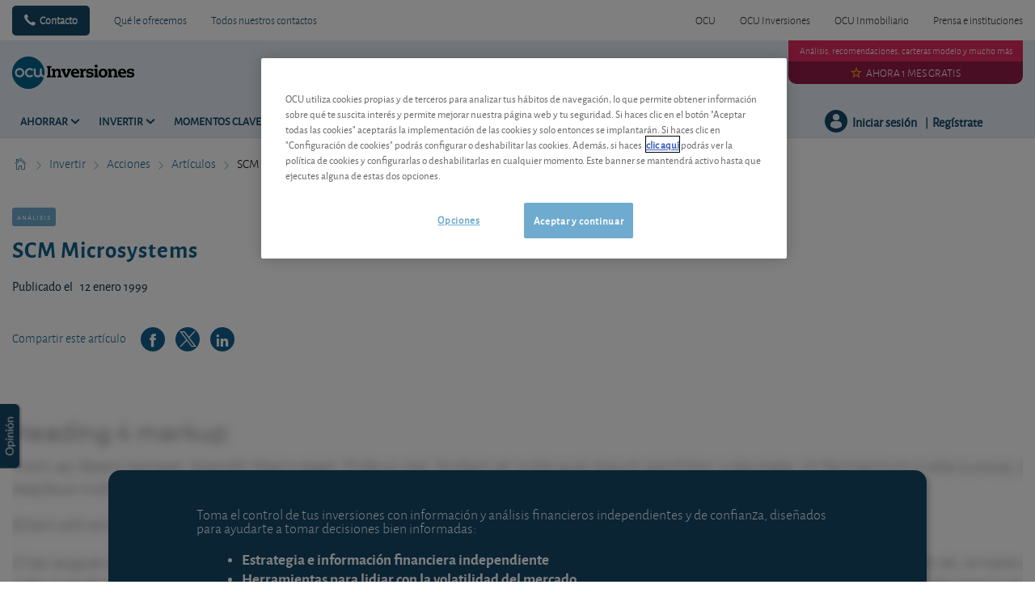

--- FILE ---
content_type: text/html; charset=utf-8
request_url: https://www.ocu.org/inversiones/invertir/acciones/analisis/1999/01/scm-microsystems
body_size: 19842
content:




<!DOCTYPE html>
<!--[if IE 7]><html class="no-js lt-ie9 lt-ie8 ie7" lang="es-ES"><![endif]-->
<!--[if IE 8]><html class="no-js lt-ie9 ie8" lang="es-ES"><![endif]-->
<!--[if IE 9]><html class="no-js ie9" lang="es-ES"><![endif]-->
<!--[if gt IE 8]><!-->
<html class="no-js" lang="es-ES">
<!--<![endif]-->
<head>
    <meta charset="utf-8" />
    <meta content="width=device-width,initial-scale=1.0" name="viewport" />
    <meta content="on" http-equiv="cleartype" />
    <meta http-equiv="X-UA-Compatible" content="IE=edge,chrome=1" />
    <meta name="format-detection" content="telephone=no" />

    

<meta http-equiv="content-type" content="text/html; charset=UTF-8" />
<meta http-equiv="content-language" content="es_ES" />
<meta name="decimal-separator" content="," />
<meta name="date-format" content="dd/MM/yyyy" />
<meta name="title" content="" />
<meta name="description" content="" />
<meta name="keywords" content="" />
<meta name="isProduct" content="false" />
<meta name="scID" content="72ee3a9a-38ca-4955-be74-bde66e76bb6c" />
<meta name="machine" content="CO-FSCCD-PRWWS6" />
<meta name="version" content="1.0.456.0" />
<meta name="virtualFolder" content="/inversiones/" />
<meta name="routingPrefix" content="inversiones" />
<meta name="antiForgeryToken" content="wcoUvZVwu7IR6-PDQXP8Pv65zVCKT45_6Md4hUjli9WDof3AJzBTVoUmskIFLewZe_8lQLLeU7z0VlluWDh4H1QlaFE1" />

    <link rel="alternate" type="application/rss+xml" title="" href="https://www.ocu.org/inversiones/rss-feed" />
    <meta name="robots" content="noarchive">

<!--Start OpenGraph zone-->
<meta property="og:image" content="https://www.ocu.org/inversiones/-/media/fline/es/ocu-inversiones/branding_ocui_1024.png?rev=6903fa8d-9310-4365-a1fe-bc712d181ba8&amp;hash=D747C72CC455F0A86FF339EC94B5B653" />
    <meta property="og:image:height" content="524" />
    <meta property="og:image:width" content="1024" />
        <meta property="og:image:alt" content="OCU Inversiones - La informaci&#243;n financiera independiente" />
<meta property="og:title" content="SCM Microsystems" />
<meta property="og:type" content="article" />
    <meta property="og:article:published_time" content="1999-01-11T23:00:00.0000000Z">

    <meta property="og:url" content="https://www.ocu.org/inversiones/invertir/acciones/analisis/1999/01/scm-microsystems">

    <meta property="og:locale" content="es_ES">

    <meta property="og:site_name" content="www.ocu.org">


    <meta property="flapp:theme" content="Invertir">
    <meta property="flapp:hub" content="Shares">


<!--End OpenGraph zone-->
<!--Start Twitter Cards zone-->
<meta name="twitter:card" content="summary_large_image" />

<meta name="twitter:description" content="" />
<meta name="twitter:title" content="SCM Microsystems" />
<meta property="twitter:image" content="https://www.ocu.org/inversiones/-/media/fline/es/ocu-inversiones/branding_ocui_1024.png?rev=6903fa8d-9310-4365-a1fe-bc712d181ba8&amp;hash=D747C72CC455F0A86FF339EC94B5B653" />
<!--End Twitter Cards zone -->


    <link rel="canonical" href="https://www.ocu.org/inversiones/invertir/acciones/analisis/1999/01/scm-microsystems">

<meta property="search:image" content="" />
<meta property="search:title" content="SCM Microsystems" />

<!-- BEGIN HtmlHeaderTagsPlaceholder  -->
<title>SCM Microsystems</title>
<meta name="filterOne" content="Invertir" />
<meta name="filterTwo" content="Acciones" />
<meta name="filterType" content="Artículos" />
<meta name="pageTypeLabel" content="Artículos" />
<meta name="PublishedDate" content="1999-01-12T00:00:00" />
<meta name="search:description" content="" />


<!-- END HtmlHeaderTagsPlaceholder  -->


        <link rel="icon" type="image/png" sizes="192x192" href="/inversiones/-/media/fline/es/favicons/android-icon-192x192.png?rev=e4dfd856-eb76-4a52-bb16-e515ca94d33a&amp;mw=192mh%3d192&amp;hash=F3F0129BF158AA54DD0B00D4704F9F2C">
        <link rel="icon" type="image/png" sizes="57x57" href="/inversiones/-/media/fline/es/favicons/apple-icon-57x57.png?rev=3354d27d-28b6-483f-88fc-c24b1f18a403&amp;mw=57mh%3d57&amp;hash=77C3ACC0552602804585A3B29D910C8F">
        <link rel="icon" type="image/png" sizes="60x60" href="/inversiones/-/media/fline/es/favicons/apple-icon-60x60.png?rev=ecf19027-498f-4e31-b17d-86f088f32b8c&amp;mw=60mh%3d60&amp;hash=422379B8FC059D0482DBA629FAD7BFF3">
        <link rel="icon" type="image/png" sizes="72x72" href="/inversiones/-/media/fline/es/favicons/apple-icon-72x72.png?rev=38ab1af0-4a85-4f76-acb8-a8e852c2878d&amp;mw=72mh%3d72&amp;hash=402BD5F3C9BBE03321212DC0D73C4411">
        <link rel="icon" type="image/png" sizes="76x76" href="/inversiones/-/media/fline/es/favicons/apple-icon-76x76.png?rev=1c3af3db-f0b1-4715-8ac3-d2a50eb10ac3&amp;mw=76mh%3d76&amp;hash=F7D4275DB89E76F92F7120D314FD2F9E">
        <link rel="icon" type="image/png" sizes="114x114" href="/inversiones/-/media/fline/es/favicons/apple-icon-114x114.png?rev=1d417b6d-8908-4164-bfe8-89cb60b66a3a&amp;mw=114mh%3d114&amp;hash=DBBCFCE1803056FF1E3A585AED18275B">
        <link rel="icon" type="image/png" sizes="120x120" href="/inversiones/-/media/fline/es/favicons/apple-icon-120x120.png?rev=b9b16186-8a9c-4251-9064-9b32ecb99b12&amp;mw=120mh%3d120&amp;hash=727ABAFC7F8174FCCC00167242981ADA">
        <link rel="icon" type="image/png" sizes="144x144" href="/inversiones/-/media/fline/es/favicons/apple-icon-144x144.png?rev=ab5839ee-1cd4-4e29-a7c1-4aaae4d8575a&amp;mw=144mh%3d144&amp;hash=B90E7BA1D99C0D1DA04B378A25B7866D">
        <link rel="icon" type="image/png" sizes="152x152" href="/inversiones/-/media/fline/es/favicons/apple-icon-152x152.png?rev=39be19f5-0a83-457c-ae73-1ed71b7ee9bc&amp;mw=152mh%3d152&amp;hash=8FDC50949CD150A652E6A67A250EB58C">
        <link rel="icon" type="image/png" sizes="180x180" href="/inversiones/-/media/fline/es/favicons/apple-icon-180x180.png?rev=eaa57825-d847-46c0-9fa2-0082e6056575&amp;mw=180mh%3d180&amp;hash=EABE6623832FBB5070A1567E7090C546">
        <link rel="icon" type="image/png" sizes="16x16" href="/inversiones/-/media/fline/es/favicons/favicon-16x16.png?rev=4da856b4-bb89-46b9-82c5-d60ebdbc4f7b&amp;mw=16mh%3d16&amp;hash=16FA7ADE4642AC4E1634ED3D79EA31FA">
        <link rel="icon" type="image/png" sizes="32x32" href="/inversiones/-/media/fline/es/favicons/favicon-32x32.png?rev=06521f05-fae4-4523-bfec-9f019939455f&amp;mw=32mh%3d32&amp;hash=9F51B9E2B9020C52748D95AE97E5F753">
        <link rel="icon" type="image/png" sizes="96x96" href="/inversiones/-/media/fline/es/favicons/favicon-96x96.png?rev=32efc278-7da4-46f2-ac06-e94ead9d399a&amp;mw=96mh%3d96&amp;hash=FB7E02B9D55DBF814A95CE1C5E349492">



    <script type="text/javascript">var EC = EC || {};</script>
    <link rel="preconnect" href="https://p.ec-cloud.org" />
    <link rel="dns-prefetch" href="https://p.ec-cloud.org" />


        <!-- Using main design  -->
<link href="/inversiones/~/resource/bundles/css/fline/es-es_inversiones_styles.bundle?v=WLAEoE48wl4cBxpAK5zzma9geY3bfm9hRXkMin7OD0w1" rel="stylesheet"/>
    


  
    
    

    <link href="https://p.ec-cloud.org/fline/components/layout/0.92.0/layout_es-es.min.css" rel="stylesheet" /><link href="https://p.ec-cloud.org/fline/components/layout/0.92.0/icons_es-es.min.css" rel="stylesheet" /><link href="https://p.ec-cloud.org/common/icons/0.4.0/product-selectors/product-selectors.min.css" rel="stylesheet" /><link href="https://p.ec-cloud.org/common/icons/0.4.0/fline/fline.min.css" rel="stylesheet" /><link href="https://p.ec-cloud.org/common/icons/0.4.0/interface/interface.min.css" rel="stylesheet" /><link href="https://p.ec-cloud.org/common/icons/0.4.0/logos/logos.min.css" rel="stylesheet" />


    <link href="https://p.ec-cloud.org/aline/components/algolia-search/0.143.0/algolia-search_es-es.min.css" rel="stylesheet" /><link href="https://p.ec-cloud.org/fline/components/algolia-fline/0.54.0/algolia-fline_es-es.min.css" rel="stylesheet" /><link href="https://p.ec-cloud.org/fline/components/header2025/0.20.0/header2025_es-es.min.css" rel="stylesheet" /><link href="https://p.ec-cloud.org/fline/components/breadcrumb/0.20.0/breadcrumb_es-es.min.css" rel="stylesheet" /><link href="https://p.ec-cloud.org/fline/components/article/0.11.0/article_es-es.min.css" rel="stylesheet" /><link href="https://p.ec-cloud.org/fline/components/article-header/0.57.0/article-header_es-es.min.css" rel="stylesheet" /><link href="https://p.ec-cloud.org/fline/components/article-social-icons/0.11.0/article-social-icons_es-es.min.css" rel="stylesheet" /><link href="https://p.ec-cloud.org/fline/components/article-stop-component/0.17.0/article-stop-component_es-es.min.css" rel="stylesheet" /><link href="https://p.ec-cloud.org/common/widgets/ec-flickity-carousel/0.18.0/ec-flickity-carousel.min.css" rel="stylesheet" /><link href="https://p.ec-cloud.org/fline/components/related-articles/0.17.0/related-articles_es-es.min.css" rel="stylesheet" /><link href="https://p.ec-cloud.org/fline/components/footer/0.81.0/footer_es-es.min.css" rel="stylesheet" /><link href="https://p.ec-cloud.org/fline/components/scroll-to-top/0.14.0/scroll-to-top_es-es.min.css" rel="stylesheet" />

    


    <!-- MP-->
    

    

    <script type="text/javascript" src="https://try.abtasty.com/2800bb0bdc0b4c0a75397370c2398cdb.js"></script>
    
    <script>
                       dataLayer=[{"websiteType":"financial-content","userStatus":"Anonymous","isLogin":"false","commercialIdentity":"Anonymous User","pageType":"analysis","contentType":"editorial content","culture":"es-ES","isFake":"false","isTechnical":"false","isInternalHuman":"false","user_status":"not_connected","URLPage":"https://www.ocu.org/inversiones/invertir/acciones/analisis/1999/01/scm-microsystems","ItemID":"72ee3a9a-38ca-4955-be74-bde66e76bb6c","pageLanguage":"es","subTheme":"Shares","theme":"Invertir","pageAccessMode":"open","datePublished":"1999-01-12"}];
                </script>
    <script>(function (w, d, s, l, i) {
                        w[l] = w[l] || []; w[l].push({
                            'gtm.start':
                    new Date().getTime(),event:'gtm.js'});var f=d.getElementsByTagName(s)[0],
                    j=d.createElement(s),dl=l!='dataLayer'?'&l='+l:'';j.async=true;j.src=
                    'https://www.googletagmanager.com/gtm.js?id='+i+dl;j.className='optanon-category-C0001';f.parentNode.insertBefore(j,f);
            })(window,document,'script','dataLayer','GTM-T5SQBZN');</script>

</head>
<body>
    <!--googleoff: index-->
        <noscript>
        <iframe src="//www.googletagmanager.com/ns.html?id=GTM-T5SQBZN" height="0" width="0" style="display:none;visibility:hidden"></iframe>
    </noscript>


    
    




<header class="header2025">
    <input type="hidden" name="nullelement">
    <div data-js-guid="fab90959-10d3-4525-8e38-be91982fc3e2">
        <nav class="web4 hide-on-mobile relative no-margin" aria-label="desktop nav section">
            <div class="constrained">
                <div class="flex__row web4__links">
                    <ul class="mainLinks">
                        <li class="align-left">
                            <a href="tel: 913 009 141" class="contact">
                                Contacto
                            </a>
<a href="/inversiones/ventajas-para-los-socios" >Qu&#233; le ofrecemos</a><a href="/inversiones/contacto" >Todos nuestros contactos</a>                        </li>
                            <li><a href="https://www.ocu.org/?access=webfour&amp;u=anonymous&amp;_gl=1*111nrf6*_gcl_au*OTcxMTgwNzY3LjE3NjM2NDEwMTU." >OCU</a></li>
                            <li><a href="https://www.ocu.org/inversiones" >OCU Inversiones</a></li>
                            <li><a href="https://www.ocu.org/fincas-y-casas/?access=webfour&amp;u=anonymous&amp;_gl=1*111nrf6*_gcl_au*OTcxMTgwNzY3LjE3NjM2NDEwMTU." >OCU Inmobiliario</a></li>
                            <li><a href="https://www.ocu.org/organizacion/?access=webfour&amp;u=anonymous&amp;_gl=1*28eoa8*_gcl_au*OTcxMTgwNzY3LjE3NjM2NDEwMTU." >Prensa e instituciones</a></li>

                    </ul>
                </div>
            </div>
        </nav>



        <input type="checkbox" class="hidden themeCheckbox" id="checkbox-nav-desktop-hamburger" autocomplete="off">
        <input type="checkbox" class="hidden" id="checkbox-nav-mobile-hamburger" autocomplete="off">
        <input type="checkbox" class="hidden" id="checkbox-nav-mobile-search" autocomplete="off">

        <div class="header">
            <div class="constrained">
                <div class="flex__row header__wrapper">
                    <div class="flex__col-md-9 flex__col-xs-12 header__wrapper__common">
                        <div class="header__wrapper__common__main flex__row no-margin">
                            <div class="flex__col flex__col-xs-narrow no-padding mobile-only hamburger-mobile">
                                <label for="checkbox-nav-mobile-hamburger">
                                    <i class="icon-menu"></i>
                                </label>
                            </div>
                            <div class="flex__col flex__col-xs-narrow no-padding hide-on-mobile hamburger">
                                <label for="checkbox-nav-desktop-hamburger">
                                    <i class="icon-menu"></i>
                                </label>
                            </div>
                            <div class="flex__col-md-auto flex__col-xs-auto logo">
                                <a href="https://www.ocu.org/inversiones">
                                    <img src="/inversiones/-/media/fline/es/ocu-inversiones/logo-ocu-inversiones-inverted.svg?rev=df596477-9510-4c04-a168-689bda2ab176&amp;la=es-ES&amp;h=212&amp;w=800&amp;hash=C96C0DD29D7BBACCA0BE6F873B243FB2" class="no-margin mobile-only" alt="OCU Inversiones" />
                                    <img src="/inversiones/-/media/fline/es/ocu-inversiones/logo-ocu-inversiones.svg?rev=f8c47748-e478-489b-afd6-4d653b850ea3&amp;la=es-ES&amp;hash=AE034C42BA850C449E84D2F217C41C10" class="no-margin desktop-only" alt="OCU Inversiones" />
                                </a>
                            </div>
                            <div class="flex__col flex__col-xs-narrow no-padding mobile-only search-mobile">
                                <label for="checkbox-nav-mobile-search">
                                    <i class="icon-search-2"></i>
                                </label>
                            </div>
                            <div class="flex__col flex__col-xs-narrow no-padding mobile-only user">
                                    <a class="login" data-selector="login-mobile-button" href="#login"><span class="hidden">hidden login button</span></a>
                            </div>
                            

    <div class="flex__col flex__col-md-9 flex__col-xs-12 search">
        <div id="algolia-search"></div>
    </div>
    <script>
			var EC = window.EC || {}
			EC.AlgoliaSearch = {
				appId: "YMWEB8LUIW",
				apiKey: "fb5c434851dc4722f114ed2f0044fd19",
				indexName: "es-fline-pro",
				indexNameSuggestions: "es-fline-pro_query_suggestions",
				gaKey: "",
				userToken: "",
				sortByIndexName: "es-fline-pro-publication-date-desc",
				historySuggestionsIndexName: "",
				searchPageUrl: "https://www.ocu.org/inversiones/buscar",
				culture: "es-es",
				searchTerm: "",
				searchFiltersTerm: "",
				mode: 0,
				isDateVisible: true,
				pageTypesWithDate: [
      { "type": "training" },
      { "type": "analysis" },
      { "type": "analyses" },
      { "type": "news" },
      { "type": "editorial" }
],
				labels: {
					sortBy: "Ordenar por:",
					filters: "Filtros",
					clearFilters: "Limpiar filtros",
					clearSearch: "Borrar búsqueda",
					result: "resultado encontrado",
					results: "resultados encontrados",
					allResults: "Resultados para \"{0}\"",
					provideSearchTerm: "Introduzca un término",
					errorOcurred: "Ha ocurrido un error",
					search: "Buscar",
					showMore: "Ver más",
					close: "Cerrar",
					seeResults: "Ver resultados",
					categoryFilter: "Categorías",
					contentTypeFilter: "Tipos de Contenido",
					relevanceSorting: "Relevancia",
					mostRecentSorting: "Más recientes",
					autocompleteCategoryIn: "en",
					autocompleteFillQueryWith: "Buscar",
					showingResultsPagination: "Mostrando {showingResults} de {totalResults} resultados",
					scrollToTop: "Volver arriba",
					clearHistoryLabel: "",
					recentSearchesLabel: "",
					suggestedSearchLabel: "",
                    topResultsLabel: "",
				},
				styles: {
   "searchResult":{
      "section":"search-results margin--bottom-xlarge",
      "resultContainer":"flex__row",
      "publicationCard":{
         "container":"",
         "section":"search-card editorial",
         "header":"search-card--header",
         "imageLink":"search-card--img search-card--img-full",
         "image":"no-margin",
         "content":"search-card--editorial-content padding--left-medium padding--right-medium margin--bottom-medium",
         "meta":"search-card--meta",
         "title":"stronger",
         "titleLink":"global-black link-underline-never",
         "description":"search-card--description margin--top-xsmall",
         "pageTypeLabel":{
            "label":"search-card--category"
         },
         "publishedDate":{
            "date":"search-card--date"
         }
      },
      "productCard":{
         "container":"product",
         "section":"search-card",
         "header":"search-card--header",
         "imageLink":"search-card--img",
         "image":"no-margin",
         "content":"search-card--content padding--left-medium padding--right-medium margin--bottom-medium",
         "title":"uppercase margin--bottom-xsmall global-black stronger align-central",
         "description":"no-margin",
         "descriptionLink":"align-central"
      },
      "hubCard":{
         "container":"",
         "section":"search-card default search-card--grey",
         "header":"search-card--header",
         "imageLink":"search-card--img",
         "image":"no-margin",
         "content":"search-card--content padding--left-medium padding--right-medium margin--bottom-medium",
         "title":"margin--bottom-xsmall global-black stronger align-central",
         "description":"default no-margin align-central"
      },
      "highlighted":"highlight-keyword",
      "showMore":{
         "container":"align-central margin--top-small",
         "label":"btn btn--primary margin--bottom-xsmall"
      },
      "pagination":{
         "container":"align-central",
         "scrollToTopContainer":"margin--top-small",
         "scrollToTopButton":"btn btn--link"
      }
   },
   "searchFilters":{
      "root":"search-filter",
      "container":"search-filter--container",
      "widget":"search-filter--widget margin--bottom-medium",
      "iconClose":"icon icon-x",
      "iconFilters":"icon icon-filters",
      "iconAccordion":"icon icon-chevron-down",
      "quantitySelected":"qtt-selected",
      "bulletSelected":"bullet-selected",
      "mobile":{
         "header":"search-filter--mobile-header",
         "headerLabel":"search-filter--mobile-header-label",
         "footer":"search-filter--mobile-footer",
         "order":"search-filter--mobile-order",
         "closeButton":"close-button btn btn--link",
         "filterButton":"filter-button btn btn--primary",
         "submitButtonsContainer":"submit-buttons",
         "resetButton":"reset-button btn btn--tertiary",
         "submitButton":"submit-button btn btn--primary",
         "iconSubmitButton":"icon icon-chevron-right"
      },
      "currentFilters":{
         "container":"search-header--between align-top",
         "label":"search-header--filter-label",
         "desktop":"search-header--desktop-filters",
         "filterTag":"search-header--filter-tag",
         "clearFiltersButton":"search-header--clear-filters btn btn--link"
      },
      "sortBy":{
         "container":"search-header--desktop-order",
         "label":"label",
         "selectContainer":"has-uniform",
         "select":"search-sorting--select"
      }
   },
   "searchBar":{
      "form":"search-bar",
      "submitButton":"button search-bar--submit",
      "iconSubmitButton":"search-bar--icon icon-search-2",
      "resetButton":"button search-bar--reset",
      "iconResetButton":"search-bar--icon icon-x"
   },
   "searchNoResults":{
      "section":"search-no-results",
      "container":"flex__row constrained padding--top-large padding--bottom-xlarge",
      "description":"flex__col-xs-12 flex__col-md-8",
      "tagLayerDiv":"tglNoResultsPageDiv",
      "contactCenter":{
         "container":"flex__col-xs-12 flex__col-md-4",
         "contactCenter":"contact-center",
         "teaserContainer":"help-teaser help-teaser--has-glyph padding-small exclude-from-print",
         "teaserIcon":"help-teaser__icon",
         "iconContainer":"icon-stack",
         "icon":"icon-font icon-stack-1x icon--inverse icon-phone",
         "title":"gamma",
         "descriptionTop":"centi spacer-large",
         "phoneNumber":"gamma strong",
         "phoneNumberIcon":"icon-phone",
         "descriptionBottom":"centi spacer-large",
         "linkContainer":"centi last",
         "link":"chevron-link--after"
      }
   }
},
			}
    </script>


                        </div>
                        <div class="header__wrapper__common__navigation flex__row no-margin hide-on-mobile">
                            

                                <div class="header__wrapper__common__navigation__item" data-selector="main-navigation-item-1">
                                    <input type="checkbox" name="desktop-scrolltop-menu" id="desktop-scrolltop-menu-33bb8894-b4e7-4b8b-b8e6-64a3bc7cb894" class="hidden" autocomplete="off">
                                    <label class="flex__col flex__col-md-narrow" for="desktop-scrolltop-menu-33bb8894-b4e7-4b8b-b8e6-64a3bc7cb894">
                                            <span>Ahorrar</span>
                                    </label>
                                    <ul class="level2">

                                            <li class="level2__item" data-selector="main-navigation-link-1">
                                                <a href="/inversiones/ahorrar/depositos-y-seguros" >Dep&#243;sitos</a>
                                            </li>
                                            <li class="level2__item" data-selector="main-navigation-link-2">
                                                <a href="/inversiones/ahorrar/cuentas-corrientes" >Cuentas</a>
                                            </li>

                                        <li class="level__seeAllLink">
                                            <a href="/inversiones/ahorrar" >Ver todo sobre Ahorrar</a>
                                        </li>
                                    </ul>
                                </div>
                                <div class="header__wrapper__common__navigation__item" data-selector="main-navigation-item-2">
                                    <input type="checkbox" name="desktop-scrolltop-menu" id="desktop-scrolltop-menu-96654432-7b8c-4845-9653-cbc8fd17992f" class="hidden" autocomplete="off">
                                    <label class="flex__col flex__col-md-narrow" for="desktop-scrolltop-menu-96654432-7b8c-4845-9653-cbc8fd17992f">
                                            <span>Invertir</span>
                                    </label>
                                    <ul class="level2">

                                            <li class="level2__item" data-selector="main-navigation-link-1">
                                                <a href="/inversiones/nuestras-estrategias-carteras-modelo" target="_top" >Nuestras estrategias: carteras modelo</a>
                                            </li>
                                            <li class="level2__item" data-selector="main-navigation-link-2">
                                                <a href="/inversiones/invertir/etf" >ETF</a>
                                            </li>
                                            <li class="level2__item" data-selector="main-navigation-link-3">
                                                <a href="/inversiones/invertir/fondos" >Fondos</a>
                                            </li>
                                            <li class="level2__item" data-selector="main-navigation-link-4">
                                                <a href="/inversiones/invertir/acciones" >Acciones</a>
                                            </li>
                                            <li class="level2__item" data-selector="main-navigation-link-5">
                                                <a href="/inversiones/invertir/obligaciones" >Obligaciones</a>
                                            </li>
                                            <li class="level2__item" data-selector="main-navigation-link-6">
                                                <a href="/inversiones/invertir/criptomonedas" >Criptomonedas</a>
                                            </li>
                                            <li class="level2__item" data-selector="main-navigation-link-7">
                                                <a href="/inversiones/invertir/mercados-y-divisas" >Mercados y divisas</a>
                                            </li>
                                            <li class="level2__item" data-selector="main-navigation-link-8">
                                                <a href="/inversiones/invertir/otras-inversiones" >Otras inversiones</a>
                                            </li>

                                        <li class="level__seeAllLink">
                                            <a href="/inversiones/invertir" >Ver todo sobre Invertir</a>
                                        </li>
                                    </ul>
                                </div>
                                <div class="header__wrapper__common__navigation__item" data-selector="main-navigation-item-3">
                                    <input type="checkbox" name="desktop-scrolltop-menu" id="desktop-scrolltop-menu-60bf0c06-5bf7-4483-a0a5-bb35984a3b31" class="hidden" autocomplete="off">
                                    <label class="flex__col flex__col-md-narrow" for="desktop-scrolltop-menu-60bf0c06-5bf7-4483-a0a5-bb35984a3b31">
                                            <span>Momentos clave</span>
                                    </label>
                                    <ul class="level2">

                                            <li class="level2__item" data-selector="main-navigation-link-1">
                                                <a href="/inversiones/ahorrar/planes-de-pensiones" >Pensiones</a>
                                            </li>
                                            <li class="level2__item" data-selector="main-navigation-link-2">
                                                <a href="/inversiones/fiscalidad-y-derechos/impuestos" >Impuestos</a>
                                            </li>

                                        <li class="level__seeAllLink">
                                            <a href="/inversiones/momentos-clave" >Ver todo sobre Momentos Clave</a>
                                        </li>
                                    </ul>
                                </div>
                                <div class="header__wrapper__common__navigation__item" data-selector="main-navigation-item-4">
                                    <input type="checkbox" name="desktop-scrolltop-menu" id="desktop-scrolltop-menu-1080af44-d07b-433c-b8a9-0a339d9ce168" class="hidden" autocomplete="off">
                                    <label class="flex__col flex__col-md-narrow" for="desktop-scrolltop-menu-1080af44-d07b-433c-b8a9-0a339d9ce168">
                                            <span>Formaci&#243;n</span>
                                    </label>
                                    <ul class="level2">

                                            <li class="level2__item" data-selector="main-navigation-link-1">
                                                <a href="/inversiones/formacion-financiera/ahorrar" >Ahorrar</a>
                                            </li>
                                            <li class="level2__item" data-selector="main-navigation-link-2">
                                                <a href="/inversiones/formacion-financiera/invertir" >Invertir</a>
                                            </li>
                                            <li class="level2__item" data-selector="main-navigation-link-3">
                                                <a href="/inversiones/formacion-financiera/herencias" >Herencias</a>
                                            </li>
                                            <li class="level2__item" data-selector="main-navigation-link-4">
                                                <a href="/inversiones/formacion-financiera/pensiones" >Pensiones</a>
                                            </li>
                                            <li class="level2__item" data-selector="main-navigation-link-5">
                                                <a href="/inversiones/formacion-financiera/claves-del-inversor" >Claves del inversor</a>
                                            </li>

                                        <li class="level__seeAllLink">
                                            <a href="/inversiones/formacion-financiera" >Todos los m&#243;dulos</a>
                                        </li>
                                    </ul>
                                </div>


                            

                            

                            <div class="header__wrapper__common__navigation__navigation-user">
                                <div>

                                    <div class="navigation-user__container">
                                        <ul class="navigation-user">
                                                <li data-selector="navigation-user-item">
        <a class="navigation-user__button js-icon-not-click js-hassubitems" href="#">
            <i class="icon icon--small icon-fline-calculator main-icon"></i>
            <span class="">Útiles</span>
        </a>
        <div data-selector="tools-navigation-menu" class="navigation-dropdown navigation-dropdown--right">
            <div class="navigation-dropdown__block navigation-dropdown__block--primary">
                <div class="navigation-dropdown__inner clearfix">
                    <h1 class="navigation-dropdown__highlight">¿Era lo que buscaba?</h1>
                    <ul>
                                <li class="">
<a href="/inversiones/calculadoras/calcular-la-pension" data-selector="tool-link" data-tool="pension-calculator" >Calcular la pensi&#243;n                                            <span class="navigation-dropdown__subtext--light"> Calcule el importe estimado de su pensi&#243;n seg&#250;n su edad, salario bruto anual y a&#241;os cotizados. </span>
</a>                                </li>
                                <li class="">
<a href="/inversiones/calculadoras/currency-converter-tool#Convertidor de Moneda" data-selector="tool-link" target="_top" data-tool="currency-convertor" title="Calcule el tipo de cambio con toda facilidad mediante nuestro conversor de divisas" >Conversor de divisas</a>                                </li>
                                <li class="">
<a href="/inversiones/calculadoras/crypto-currency-converter-tool#cryptoconverter" data-selector="tool-link" data-tool="cryptocurrency-calculator" >Conversor de criptomonedas</a>                                </li>
                                <li class="">
<a href="/inversiones/calculadoras/gold-calculator" data-selector="tool-link" data-tool="gold-calculator" title="&#191;Posee oro y desea saber cuanto generar&#237;a en el mercado actual? &#161;Solo tiene que introducir el peso de su oro en nuestro conversor y listo!" >Conversor Oro / euros</a>                                </li>
                                <li class="">
<a href="/inversiones/calculadoras/silver-calculator" data-selector="tool-link" data-tool="silver-calculator" title="Al igual que otros metales, la plata tambi&#233;n se negocia en bolsa. De estas transacciones resulta el precio internacional de la plata pura en d&#243;lares por onza. No obstante, si usted est&#225; pensando en comprar o vender plata, lo que le interesa es saber el precio del metal en euros por gramo." >Conversor Plata / euros</a>                                </li>
                                <li class="divider-top">
<a href="/inversiones/modelos-de-documentos#templatemanager" data-selector="tool-link" data-tool="template-manager" >Modelos de documentos</a>                                </li>
                                <li class="">
<a href="/inversiones/glosario-financiero" data-selector="tool-link" data-tool="lexicon" title="&#191;Busca el significado de un t&#233;rmino? Consulte nuestro glosario. Encontrar&#225; la explicaci&#243;n a m&#225;s de 600 t&#233;rminos pertenecientes al &#225;mbito financiero " >Glosario financiero</a>                                </li>
                                <li class="divider-top">
<a href="/inversiones/calculadoras/shares-change-of-advice#changedadvicesshares-77901D88E5924090AA8433D78B8E6263" data-selector="tool-link" target="_top" data-tool="change-of-advice-shares" title="Vea a continuaci&#243;n los &#250;ltimos cambios de consejos realizados por los analistas de OCU Inversiones." >Acciones - Cambios de consejos</a>                                </li>
                                <li class="">
<a href="/inversiones/calculadoras/etf-change-of-advice#changedadvicesetfs-9AF1416534A04A4C87CCEE24C02998D4" data-selector="tool-link" data-tool="change-of-advice-etf" title="Vea a continuaci&#243;n los &#250;ltimos cambios de consejos realizados por los analistas de OCU Inversiones." >ETF - Cambios de valoraci&#243;n</a>                                </li>
                                <li class="">
<a href="/inversiones/calculadoras/fondos-cambios-de-valoracion#changedadvicesfunds-1895465648E64825AFF1305F7919D2AA" data-selector="tool-link" target="_top" data-tool="change-of-advice-funds" title="Vea a continuaci&#243;n los &#250;ltimos cambios de consejos realizados por los analistas de OCU Inversiones." >Fondos - Cambios de valoraci&#243;n</a>                                </li>
                                <li class="">
<a href="/inversiones/calculadoras/bonds-change-of-advice#changedadvices-4AE971D0A5514FFFB5F203E051EA4DD4" data-selector="tool-link" data-tool="change-of-advice-bonds" title="Vea a continuaci&#243;n los &#250;ltimos cambios de consejos realizados por los analistas de OCU Inversiones." >Obligaciones - Cambios de consejo</a>                                </li>
                    </ul>
                </div>
            </div>

        </div>
    </li>


                                            <li data-selector="navigation-user-item">
                                                <a class="navigation-user__button js-hassubitems" data-selector="alerts-button" href="#" reference="e0fe5112-3ecc-448f-a534-c48a5dad215f" aria-label="alerts button">
                                                    <i class="icon icon--small icon-fline-bel main-icon"></i>
                                                    <span class="">Alertas</span>
                                                </a>
                                                


<div data-type="FLineHeader2025Controller" data-js-guid="e808b1c3-c96d-44f9-bc2c-50ef53a377ae" data-rendering="Header2025" data-datasource="{3E45DF81-16ED-4F6A-8A38-D78BCA0E9C18}">
    

<div class="navigation-dropdown navigation-dropdown--right" data-selector="HeaderAlerts">
    <div class="navigation-dropdown__block navigation-dropdown__block--primary">
        <div class="navigation-dropdown__inner clearfix">
            <div data-selector="AlertsAsyncContent">

                <div>
                    <p>
                        <b>Alertas por correo electrónico</b>
                    </p>
                    <p class="navigation-dropdown__subtext">¡Le avisamos en cuanto publiquemos un nuevo análisis o modifiquemos nuestros consejos en relación con sus inversiones!</p>
                </div>

                
                <ul class="switch-menu" style="position: relative;">
    <li>
        <div>
            <div class="switch__label">
                <span>Publicaciones</span>
            </div>
            <div class="switch">
                <input id="alertceb00f79fcb94be48c87f6a27c032940" class="switch-toggle--round" type="checkbox"
                       disabled="disabled"
                       data-alert-type="MagazinesInvest" />
                <label for="alertceb00f79fcb94be48c87f6a27c032940"></label>
            </div>
        </div>
    </li>
    <li>
        <div>
            <div class="switch__label">
                <span>Acciones</span>
            </div>
            <div class="switch">
                <input id="alertf5d6aecd2d294b8a9780c8dae2acc1c8" class="switch-toggle--round" type="checkbox"
                       disabled="disabled"
                       data-alert-type="Shares" />
                <label for="alertf5d6aecd2d294b8a9780c8dae2acc1c8"></label>
            </div>
        </div>
    </li>
    <li>
        <div>
            <div class="switch__label">
                <span>Mercados y divisas</span>
            </div>
            <div class="switch">
                <input id="alert93786aecdce34e16a706e3bd8ade7a24" class="switch-toggle--round" type="checkbox"
                       disabled="disabled"
                       data-alert-type="Markets" />
                <label for="alert93786aecdce34e16a706e3bd8ade7a24"></label>
            </div>
        </div>
    </li>
    <li>
        <div>
            <div class="switch__label">
                <span>Fondos y ETF</span>
            </div>
            <div class="switch">
                <input id="alert268c194aca084218b8a6a7f18d0e4ab7" class="switch-toggle--round" type="checkbox"
                       disabled="disabled"
                       data-alert-type="Funds" />
                <label for="alert268c194aca084218b8a6a7f18d0e4ab7"></label>
            </div>
        </div>
    </li>
    <li>
        <div>
            <div class="switch__label">
                <span>Obligaciones</span>
            </div>
            <div class="switch">
                <input id="alert566fcbfe270b41ce8647b687a68094ea" class="switch-toggle--round" type="checkbox"
                       disabled="disabled"
                       data-alert-type="Bonds" />
                <label for="alert566fcbfe270b41ce8647b687a68094ea"></label>
            </div>
        </div>
    </li>
    <li>
        <div>
            <div class="switch__label">
                <span>Dep&#243;sitos y seguros</span>
            </div>
            <div class="switch">
                <input id="alertc6b0d6e48f4245ed88a6da21848c4b8a" class="switch-toggle--round" type="checkbox"
                       disabled="disabled"
                       data-alert-type="DepositAccounts" />
                <label for="alertc6b0d6e48f4245ed88a6da21848c4b8a"></label>
            </div>
        </div>
    </li>
            <div class="my-portfolio-graph__message">
                <span class="subtitle--tertiary">Exclusivo para socios</span>
                <p>Sólo los socios pueden configurar las alertas por email.</p>
<a href="https://ofertaocuinversiones.ocu.org/2023/oi-standalone?prm_id_c=ESOIREPO&amp;cop_id_c=INSIDE&amp;par_id_c=REST-OF-PORTAL" class="btn btn--member" rel="nofollow" role="button" >&#161;1 mes Gratis!</a>            </div>
    <li>
        <div>
            <div class="switch__label">
                <span>Cuentas</span>
            </div>
            <div class="switch">
                <input id="alertf60876ca4ec649088a07909b5ee1f038" class="switch-toggle--round" type="checkbox"
                       disabled="disabled"
                       data-alert-type="CurrentAccounts" />
                <label for="alertf60876ca4ec649088a07909b5ee1f038"></label>
            </div>
        </div>
    </li>
    <li>
        <div>
            <div class="switch__label">
                <span>Pensiones</span>
            </div>
            <div class="switch">
                <input id="alert9a9c3486c391458d991e589f66cb4f7e" class="switch-toggle--round" type="checkbox"
                       disabled="disabled"
                       data-alert-type="Pensionplans" />
                <label for="alert9a9c3486c391458d991e589f66cb4f7e"></label>
            </div>
        </div>
    </li>
    <li>
        <div>
            <div class="switch__label">
                <span>Impuestos</span>
            </div>
            <div class="switch">
                <input id="alert1ce767d6865246f8bf58c72b1dc4d487" class="switch-toggle--round" type="checkbox"
                       disabled="disabled"
                       data-alert-type="Taxation" />
                <label for="alert1ce767d6865246f8bf58c72b1dc4d487"></label>
            </div>
        </div>
    </li>
    <li>
        <div>
            <div class="switch__label">
                <span>Nuestras estrategias</span>
            </div>
            <div class="switch">
                <input id="alertd860e798a1b74ce5b0791db63280a1e7" class="switch-toggle--round" type="checkbox"
                       disabled="disabled"
                       data-alert-type="ModelPortfolios" />
                <label for="alertd860e798a1b74ce5b0791db63280a1e7"></label>
            </div>
        </div>
    </li>
                </ul>
                <div class="navigation-dropdown__close bp3-hide ">
                    <i class="icon icon-fline-accountmenuarrow-up icon--xsmall"></i>
                </div>
            </div>
        </div>
    </div>
</div>





</div>

                                            </li>
                                            <li class="">
                                                <a class="navigation-user__button " data-selector="myportfolio-navigation-button" href="/inversiones/mi-cartera">
                                                    <i class="icon icon--small icon-fline-file-powerpoint main-icon left "></i> <span class="portfolio">Mi Cartera</span>
                                                </a>
                                            </li>
                                        </ul>
                                    </div>


                                </div>
                            </div>
                            
                        </div>
                    </div>
                    <div class="flex__col-md-3 hide-on-mobile header__wrapper__desktop">
                        <div class="header__wrapper__desktop__marketing flex__row no-margin">
                                <a href="https://ofertaocuinversiones.ocu.org/2023/oi-standalone?prm_id_c=ESOIMANF&amp;cop_id_c=INSIDE&amp;par_id_c=HOME" class="hide-on-mobile manchette-link" aria-label="Marketing box">

                                    <div class="manchette row flex__row no-margin">
                                        <div class="flex__col-12 text">Análisis, recomendaciones, carteras modelo y mucho más</div>
                                        <div class="flex__col-12 status">
                                            <span class="star">AHORA 1 MES GRATIS</span>
                                        </div>
                                    </div>

                                </a>
                        </div>

                        <div class="header__wrapper__desktop__user-info flex__row no-margin">
                                <label class="login" href="#authentication-modal" data-selector="login-button" for="">
                                    <span>Iniciar sesión</span>
                                </label>
                                <strong class="separator">|</strong>
                                <label class="register" for="">
                                    <a href="/inversiones/oferta-amigos" > Reg&#237;strate</a>
                                </label>
                        </div>
                    </div>
                </div>
            </div>
        </div>

        <nav class="menu" aria-label="mobile/sticky navigation">
            <div class="constrained relative">
                <div class="flex__row menu-container">
                    <ul class="level1">
                        
                            <!-- theme-33bb8894-b4e7-4b8b-b8e6-64a3bc7cb894 -->
                            <li class="level1__item theme-33bb8894-b4e7-4b8b-b8e6-64a3bc7cb894">
                                <input type="checkbox" class="hidden level2Checkbox" id="menu-theme-33bb8894-b4e7-4b8b-b8e6-64a3bc7cb894" autocomplete="off">
                                <label for="menu-theme-33bb8894-b4e7-4b8b-b8e6-64a3bc7cb894" class="main">
                                    <span>Ahorrar</span>
                                </label>
                                <ul class="level2">
                                        <li class="level2__item">
                                            <a href="/inversiones/ahorrar/depositos-y-seguros" >Dep&#243;sitos</a>
                                        </li>
                                        <li class="level2__item">
                                            <a href="/inversiones/ahorrar/cuentas-corrientes" >Cuentas</a>
                                        </li>

                                    <li class="level__seeAllLink">
                                        <a href="/inversiones/ahorrar" >Ver todo sobre Ahorrar</a>
                                    </li>
                                </ul>
                            </li>
                            <!-- theme-96654432-7b8c-4845-9653-cbc8fd17992f -->
                            <li class="level1__item theme-96654432-7b8c-4845-9653-cbc8fd17992f">
                                <input type="checkbox" class="hidden level2Checkbox" id="menu-theme-96654432-7b8c-4845-9653-cbc8fd17992f" autocomplete="off">
                                <label for="menu-theme-96654432-7b8c-4845-9653-cbc8fd17992f" class="main">
                                    <span>Invertir</span>
                                </label>
                                <ul class="level2">
                                        <li class="level2__item">
                                            <a href="/inversiones/nuestras-estrategias-carteras-modelo" target="_top" >Nuestras estrategias: carteras modelo</a>
                                        </li>
                                        <li class="level2__item">
                                            <a href="/inversiones/invertir/etf" >ETF</a>
                                        </li>
                                        <li class="level2__item">
                                            <a href="/inversiones/invertir/fondos" >Fondos</a>
                                        </li>
                                        <li class="level2__item">
                                            <a href="/inversiones/invertir/acciones" >Acciones</a>
                                        </li>
                                        <li class="level2__item">
                                            <a href="/inversiones/invertir/obligaciones" >Obligaciones</a>
                                        </li>
                                        <li class="level2__item">
                                            <a href="/inversiones/invertir/criptomonedas" >Criptomonedas</a>
                                        </li>
                                        <li class="level2__item">
                                            <a href="/inversiones/invertir/mercados-y-divisas" >Mercados y divisas</a>
                                        </li>
                                        <li class="level2__item">
                                            <a href="/inversiones/invertir/otras-inversiones" >Otras inversiones</a>
                                        </li>

                                    <li class="level__seeAllLink">
                                        <a href="/inversiones/invertir" >Ver todo sobre Invertir</a>
                                    </li>
                                </ul>
                            </li>
                            <!-- theme-60bf0c06-5bf7-4483-a0a5-bb35984a3b31 -->
                            <li class="level1__item theme-60bf0c06-5bf7-4483-a0a5-bb35984a3b31">
                                <input type="checkbox" class="hidden level2Checkbox" id="menu-theme-60bf0c06-5bf7-4483-a0a5-bb35984a3b31" autocomplete="off">
                                <label for="menu-theme-60bf0c06-5bf7-4483-a0a5-bb35984a3b31" class="main">
                                    <span>Momentos clave</span>
                                </label>
                                <ul class="level2">
                                        <li class="level2__item">
                                            <a href="/inversiones/ahorrar/planes-de-pensiones" >Pensiones</a>
                                        </li>
                                        <li class="level2__item">
                                            <a href="/inversiones/fiscalidad-y-derechos/impuestos" >Impuestos</a>
                                        </li>

                                    <li class="level__seeAllLink">
                                        <a href="/inversiones/momentos-clave" >Ver todo sobre Momentos Clave</a>
                                    </li>
                                </ul>
                            </li>
                            <!-- theme-1080af44-d07b-433c-b8a9-0a339d9ce168 -->
                            <li class="level1__item theme-1080af44-d07b-433c-b8a9-0a339d9ce168">
                                <input type="checkbox" class="hidden level2Checkbox" id="menu-theme-1080af44-d07b-433c-b8a9-0a339d9ce168" autocomplete="off">
                                <label for="menu-theme-1080af44-d07b-433c-b8a9-0a339d9ce168" class="main">
                                    <span>Formaci&#243;n</span>
                                </label>
                                <ul class="level2">
                                        <li class="level2__item">
                                            <a href="/inversiones/formacion-financiera/ahorrar" >Ahorrar</a>
                                        </li>
                                        <li class="level2__item">
                                            <a href="/inversiones/formacion-financiera/invertir" >Invertir</a>
                                        </li>
                                        <li class="level2__item">
                                            <a href="/inversiones/formacion-financiera/herencias" >Herencias</a>
                                        </li>
                                        <li class="level2__item">
                                            <a href="/inversiones/formacion-financiera/pensiones" >Pensiones</a>
                                        </li>
                                        <li class="level2__item">
                                            <a href="/inversiones/formacion-financiera/claves-del-inversor" >Claves del inversor</a>
                                        </li>

                                    <li class="level__seeAllLink">
                                        <a href="/inversiones/formacion-financiera" >Todos los m&#243;dulos</a>
                                    </li>
                                </ul>
                            </li>

                        

                        

                        <div class="navigation-user__container">
                            <ul class="navigation-user">
                                    <li data-selector="navigation-user-item">
        <a class="navigation-user__button js-icon-not-click js-hassubitems" href="#">
            <i class="icon icon--small icon-fline-calculator main-icon"></i>
            <span class="">Útiles</span>
        </a>
        <div data-selector="tools-navigation-menu" class="navigation-dropdown navigation-dropdown--right">
            <div class="navigation-dropdown__block navigation-dropdown__block--primary">
                <div class="navigation-dropdown__inner clearfix">
                    <h1 class="navigation-dropdown__highlight">¿Era lo que buscaba?</h1>
                    <ul>
                                <li class="">
<a href="/inversiones/calculadoras/calcular-la-pension" data-selector="tool-link" data-tool="pension-calculator" >Calcular la pensi&#243;n                                            <span class="navigation-dropdown__subtext--light"> Calcule el importe estimado de su pensi&#243;n seg&#250;n su edad, salario bruto anual y a&#241;os cotizados. </span>
</a>                                </li>
                                <li class="">
<a href="/inversiones/calculadoras/currency-converter-tool#Convertidor de Moneda" data-selector="tool-link" target="_top" data-tool="currency-convertor" title="Calcule el tipo de cambio con toda facilidad mediante nuestro conversor de divisas" >Conversor de divisas</a>                                </li>
                                <li class="">
<a href="/inversiones/calculadoras/crypto-currency-converter-tool#cryptoconverter" data-selector="tool-link" data-tool="cryptocurrency-calculator" >Conversor de criptomonedas</a>                                </li>
                                <li class="">
<a href="/inversiones/calculadoras/gold-calculator" data-selector="tool-link" data-tool="gold-calculator" title="&#191;Posee oro y desea saber cuanto generar&#237;a en el mercado actual? &#161;Solo tiene que introducir el peso de su oro en nuestro conversor y listo!" >Conversor Oro / euros</a>                                </li>
                                <li class="">
<a href="/inversiones/calculadoras/silver-calculator" data-selector="tool-link" data-tool="silver-calculator" title="Al igual que otros metales, la plata tambi&#233;n se negocia en bolsa. De estas transacciones resulta el precio internacional de la plata pura en d&#243;lares por onza. No obstante, si usted est&#225; pensando en comprar o vender plata, lo que le interesa es saber el precio del metal en euros por gramo." >Conversor Plata / euros</a>                                </li>
                                <li class="divider-top">
<a href="/inversiones/modelos-de-documentos#templatemanager" data-selector="tool-link" data-tool="template-manager" >Modelos de documentos</a>                                </li>
                                <li class="">
<a href="/inversiones/glosario-financiero" data-selector="tool-link" data-tool="lexicon" title="&#191;Busca el significado de un t&#233;rmino? Consulte nuestro glosario. Encontrar&#225; la explicaci&#243;n a m&#225;s de 600 t&#233;rminos pertenecientes al &#225;mbito financiero " >Glosario financiero</a>                                </li>
                                <li class="divider-top">
<a href="/inversiones/calculadoras/shares-change-of-advice#changedadvicesshares-77901D88E5924090AA8433D78B8E6263" data-selector="tool-link" target="_top" data-tool="change-of-advice-shares" title="Vea a continuaci&#243;n los &#250;ltimos cambios de consejos realizados por los analistas de OCU Inversiones." >Acciones - Cambios de consejos</a>                                </li>
                                <li class="">
<a href="/inversiones/calculadoras/etf-change-of-advice#changedadvicesetfs-9AF1416534A04A4C87CCEE24C02998D4" data-selector="tool-link" data-tool="change-of-advice-etf" title="Vea a continuaci&#243;n los &#250;ltimos cambios de consejos realizados por los analistas de OCU Inversiones." >ETF - Cambios de valoraci&#243;n</a>                                </li>
                                <li class="">
<a href="/inversiones/calculadoras/fondos-cambios-de-valoracion#changedadvicesfunds-1895465648E64825AFF1305F7919D2AA" data-selector="tool-link" target="_top" data-tool="change-of-advice-funds" title="Vea a continuaci&#243;n los &#250;ltimos cambios de consejos realizados por los analistas de OCU Inversiones." >Fondos - Cambios de valoraci&#243;n</a>                                </li>
                                <li class="">
<a href="/inversiones/calculadoras/bonds-change-of-advice#changedadvices-4AE971D0A5514FFFB5F203E051EA4DD4" data-selector="tool-link" data-tool="change-of-advice-bonds" title="Vea a continuaci&#243;n los &#250;ltimos cambios de consejos realizados por los analistas de OCU Inversiones." >Obligaciones - Cambios de consejo</a>                                </li>
                    </ul>
                </div>
            </div>

        </div>
    </li>


                                <li data-selector="navigation-user-item">
                                    <a class="navigation-user__button js-hassubitems" data-selector="alerts-button" href="#" reference="44096fb4-21e8-471c-bb2f-eccd62eb1cea" aria-label="alerts button">
                                        <i class="icon icon--small icon-fline-bel main-icon"></i>
                                        <span class="">Alertas</span>
                                    </a>
                                    


<div data-type="FLineHeader2025Controller" data-js-guid="17fb6613-5e63-4b97-8228-00608012788b" data-rendering="Header2025" data-datasource="{3E45DF81-16ED-4F6A-8A38-D78BCA0E9C18}">
    

<div class="navigation-dropdown navigation-dropdown--right" data-selector="HeaderAlerts">
    <div class="navigation-dropdown__block navigation-dropdown__block--primary">
        <div class="navigation-dropdown__inner clearfix">
            <div data-selector="AlertsAsyncContent">

                <div>
                    <p>
                        <b>Alertas por correo electrónico</b>
                    </p>
                    <p class="navigation-dropdown__subtext">¡Le avisamos en cuanto publiquemos un nuevo análisis o modifiquemos nuestros consejos en relación con sus inversiones!</p>
                </div>

                
                <ul class="switch-menu" style="position: relative;">
    <li>
        <div>
            <div class="switch__label">
                <span>Publicaciones</span>
            </div>
            <div class="switch">
                <input id="alertb8bb8a2f63de4faaa9f7d0c02cef46eb" class="switch-toggle--round" type="checkbox"
                       disabled="disabled"
                       data-alert-type="MagazinesInvest" />
                <label for="alertb8bb8a2f63de4faaa9f7d0c02cef46eb"></label>
            </div>
        </div>
    </li>
    <li>
        <div>
            <div class="switch__label">
                <span>Acciones</span>
            </div>
            <div class="switch">
                <input id="alerta9de55d7fc444917860ce9bcb3089110" class="switch-toggle--round" type="checkbox"
                       disabled="disabled"
                       data-alert-type="Shares" />
                <label for="alerta9de55d7fc444917860ce9bcb3089110"></label>
            </div>
        </div>
    </li>
    <li>
        <div>
            <div class="switch__label">
                <span>Mercados y divisas</span>
            </div>
            <div class="switch">
                <input id="alerta78066a4f7dc413ab3b3051b19508c00" class="switch-toggle--round" type="checkbox"
                       disabled="disabled"
                       data-alert-type="Markets" />
                <label for="alerta78066a4f7dc413ab3b3051b19508c00"></label>
            </div>
        </div>
    </li>
    <li>
        <div>
            <div class="switch__label">
                <span>Fondos y ETF</span>
            </div>
            <div class="switch">
                <input id="alert84a1a5e055c34ffc8a5b2475468848d9" class="switch-toggle--round" type="checkbox"
                       disabled="disabled"
                       data-alert-type="Funds" />
                <label for="alert84a1a5e055c34ffc8a5b2475468848d9"></label>
            </div>
        </div>
    </li>
    <li>
        <div>
            <div class="switch__label">
                <span>Obligaciones</span>
            </div>
            <div class="switch">
                <input id="alert81593fb87d4a4b748549e9d028c47a46" class="switch-toggle--round" type="checkbox"
                       disabled="disabled"
                       data-alert-type="Bonds" />
                <label for="alert81593fb87d4a4b748549e9d028c47a46"></label>
            </div>
        </div>
    </li>
    <li>
        <div>
            <div class="switch__label">
                <span>Dep&#243;sitos y seguros</span>
            </div>
            <div class="switch">
                <input id="alert3f18b1593c824e5f96ff6b18ee99be69" class="switch-toggle--round" type="checkbox"
                       disabled="disabled"
                       data-alert-type="DepositAccounts" />
                <label for="alert3f18b1593c824e5f96ff6b18ee99be69"></label>
            </div>
        </div>
    </li>
            <div class="my-portfolio-graph__message">
                <span class="subtitle--tertiary">Exclusivo para socios</span>
                <p>Sólo los socios pueden configurar las alertas por email.</p>
<a href="https://ofertaocuinversiones.ocu.org/2023/oi-standalone?prm_id_c=ESOIREPO&amp;cop_id_c=INSIDE&amp;par_id_c=REST-OF-PORTAL" class="btn btn--member" rel="nofollow" role="button" >&#161;1 mes Gratis!</a>            </div>
    <li>
        <div>
            <div class="switch__label">
                <span>Cuentas</span>
            </div>
            <div class="switch">
                <input id="alert507ef3957db642eca930ccfd8a6ca68c" class="switch-toggle--round" type="checkbox"
                       disabled="disabled"
                       data-alert-type="CurrentAccounts" />
                <label for="alert507ef3957db642eca930ccfd8a6ca68c"></label>
            </div>
        </div>
    </li>
    <li>
        <div>
            <div class="switch__label">
                <span>Pensiones</span>
            </div>
            <div class="switch">
                <input id="alerta6316b1ffd7643dda03451d4d315c98d" class="switch-toggle--round" type="checkbox"
                       disabled="disabled"
                       data-alert-type="Pensionplans" />
                <label for="alerta6316b1ffd7643dda03451d4d315c98d"></label>
            </div>
        </div>
    </li>
    <li>
        <div>
            <div class="switch__label">
                <span>Impuestos</span>
            </div>
            <div class="switch">
                <input id="alertd4b26200a5584ca69bdf3df1317719bb" class="switch-toggle--round" type="checkbox"
                       disabled="disabled"
                       data-alert-type="Taxation" />
                <label for="alertd4b26200a5584ca69bdf3df1317719bb"></label>
            </div>
        </div>
    </li>
    <li>
        <div>
            <div class="switch__label">
                <span>Nuestras estrategias</span>
            </div>
            <div class="switch">
                <input id="alert202f096499054e86bb73a06d221bc903" class="switch-toggle--round" type="checkbox"
                       disabled="disabled"
                       data-alert-type="ModelPortfolios" />
                <label for="alert202f096499054e86bb73a06d221bc903"></label>
            </div>
        </div>
    </li>
                </ul>
                <div class="navigation-dropdown__close bp3-hide ">
                    <i class="icon icon-fline-accountmenuarrow-up icon--xsmall"></i>
                </div>
            </div>
        </div>
    </div>
</div>





</div>

                                </li>
                                <li class="">
                                    <a class="navigation-user__button " href="/inversiones/mi-cartera">
                                        <i class="icon icon--small icon-fline-file-powerpoint main-icon left "></i> <span class="portfolio">Mi Cartera</span>
                                    </a>
                                </li>
                            </ul>
                        </div>

                        


                        <ul class="menu-container__additional-menu">
                            <li><a href="tel: 913 009 141" class="btn"><i class="icon-fline-phone"></i> Contacto</a></li>
                                <li><a href="/inversiones/ventajas-para-los-socios" >Qu&#233; le ofrecemos</a></li>
                                <li><a href="/inversiones/contacto" >Todos nuestros contactos</a></li>
                                                            <li><a href="https://www.ocu.org/?access=webfour&amp;u=anonymous&amp;_gl=1*111nrf6*_gcl_au*OTcxMTgwNzY3LjE3NjM2NDEwMTU." >OCU</a></li>
                                <li><a href="https://www.ocu.org/inversiones" >OCU Inversiones</a></li>
                                <li><a href="https://www.ocu.org/fincas-y-casas/?access=webfour&amp;u=anonymous&amp;_gl=1*111nrf6*_gcl_au*OTcxMTgwNzY3LjE3NjM2NDEwMTU." >OCU Inmobiliario</a></li>
                                <li><a href="https://www.ocu.org/organizacion/?access=webfour&amp;u=anonymous&amp;_gl=1*28eoa8*_gcl_au*OTcxMTgwNzY3LjE3NjM2NDEwMTU." >Prensa e instituciones</a></li>
                                                    </ul>
                    </ul>
                </div>
            </div>
                <div class="footer">
                    <a class="btn" href="https://ofertaocuinversiones.ocu.org/2023/oi-standalone?prm_id_c=ESOIMANF&amp;cop_id_c=INSIDE&amp;par_id_c=HOME">
                        <span class="footer__main">AHORA 1 MES GRATIS</span>
                        <span class="footer__sub">Análisis, recomendaciones, carteras modelo y mucho más</span>
                    </a>
                </div>
        </nav>
    </div>
</header>



    


<div data-type="FLineHeaderController" data-js-guid="9aeb334b-a3a7-43c0-8529-dedcbe32615f" data-rendering="AccountModals" data-datasource="">
    


<div id="modal-registration" class="modal modal--form-box mfp-hide modal--registration modal--feff-registration" data-login-url="https://login.ocu.org/?wa=wsignin1.0&amp;wtrealm=eur%3a%2f%2feuroconsumers.pro.flinesc.es-es%2f&amp;wreply=https%3A%2F%2Fwww.ocu.org%2Finversiones%2FFLineAPI%2FFlineHeader%2FSendLoginOkMessage%2F72ee3a9a-38ca-4955-be74-bde66e76bb6c%3F_cta_&amp;ectx=Y3Q6YW5hbHlzaXM&amp;customstyle=flinesc"
     data-login-title="Iniciar sesi&#243;n"
     data-register-url="https://login.ocu.org/?wa=registeruser1.0&amp;wtrealm=eur%3a%2f%2feuroconsumers.pro.flinesc.es-es%2f&amp;wreply=%2Finversiones%2FFLineAPI%2FFLineSendFinalizationEmail%2FFinishAccountConfirmation%2F72ee3a9a-38ca-4955-be74-bde66e76bb6c%3F_cta_&amp;ectx=Y3Q6YW5hbHlzaXM&amp;customstyle=flinesc" style="max-width:100%">
    <div class="tabs">
        <ul>
            <li class="tab">
                <a href="#tabs-1" data-selector="authentication-tab-login"
                   data-loginreturnurl="https://www.ocu.org/inversiones/FLineAPI/FlineHeader/SendLoginOkMessage/72ee3a9a-38ca-4955-be74-bde66e76bb6c?_cta_"
                   data-campaigntrackingqs="int_campaign=FFHEADE0X&amp;int_source=EDITORIA&amp;int_medium=ANALYSIS&amp;int_content=none&amp;int_term=none">Iniciar sesi&#243;n</a>
            </li>


        </ul>
        <div id="tabs-1" class="tab-content">
            <p data-selector="login-iframe" style="text-align: center;"></p>
            <div style="text-align: center;">
                    <p></p>
            </div>
        </div>
        <div id="tabs-2" class="tab-content">
            <p data-selector="register-iframe" style="text-align: center;"></p>
        </div>
    </div>
</div>
<div id="dlvalues" data-dl-contenttype="EDITORIA" data-dl-pagetype="ANALYSIS"></div>

    <div id="identify-modal" class="modal modal--form-box mfp-hide modal--sign-box" data-loaded="false">
    </div>

<div id="feff-identified-resend-activation" class="modal modal--form-box mfp-hide"></div>


</div>


    <!--googleon: index-->
    <main role="main" id="main">
            <script type="text/javascript">
                let whead = document.getElementById('head');
                let wheight = whead.offsetHeight;
                let wmain = document.getElementById('main');
                wmain.style.paddingTop = wheight + "px";
    </script>


        


<div data-type="FLineBreadcrumbController" data-js-guid="463b4a06-ae13-4d5a-bd5d-52f64477e1c7" data-rendering="Breadcrumb" data-datasource="">
    
<div class="content  content--ex-bottom">
    <div class=" constrained">
        <div class="grid-wrap">
            <div class="grid-col bp4-col-full">
                


<div data-type="FLineBreadcrumbController" data-js-guid="463b4a06-ae13-4d5a-bd5d-52f64477e1c7" data-rendering="Breadcrumb" data-datasource="">
    

<ul class="breadcrumb breadcrumb--large" data-selector="breadcrumbUl">
            <li data-selector="breadcrumbElement">
                <a href="/inversiones/" data-selector="link">
                        <i class="icon icon--s20 icon-fline-home" data-selector="icon"></i>
                    
                </a>
            </li>
            <li data-selector="breadcrumbElement">
                <a href="/inversiones/invertir" data-selector="link">
                    Invertir
                </a>
            </li>
            <li data-selector="breadcrumbElement">
                <a href="/inversiones/invertir/acciones" data-selector="link">
                    Acciones
                </a>
            </li>
            <li data-selector="breadcrumbElement">
                <a href="/inversiones/invertir/acciones/analisis" data-selector="link">
                    Art&#237;culos
                </a>
            </li>
            <li data-selector="elementWithoutLink"> SCM Microsystems </li>
</ul>

</div>

            </div>
        </div>
    </div>
</div>
</div>



<div data-type="FLinePublicationsController" data-ecflinewidget=EC.FLine.PublicationDetail data-js-guid=f2c047d5-266e-4446-874f-69c88ba69704 data-rendering="PublicationDetail" data-datasource="">
    


<div class="content">
    <div class="constrained">

        <section class="section article" data-selector="article-detail-main-container-f2c047d5-266e-4446-874f-69c88ba69704"
                 data-articleid="72ee3a9a-38ca-4955-be74-bde66e76bb6c"
                 data-trackingurl="">


            
<section class="section article-header">
    <span class="label label--blue" data-selector="PublicationType" data-key="analysis">Análisis</span>




        <h1 data-selector="PublicationTitle">
            SCM Microsystems
        </h1>




    <span class="date" data-selector="PublicationDate">

Publicado el <span>&nbsp;</span>
12 enero 1999    </span>
    <div class="reading-time">
        <span><i class="icon icon-clock"></i></span>
        <span data-display-reading-time="f2c047d5-266e-4446-874f-69c88ba69704">Tiempo de lectura: ##TIME## min.</span>
    </div>
<div class="flex__row article-header__info-no-image">
        <div class="flex__col-12">
            <section class="section article-social-icons" style="align-self:flex-start;">
                <div class="article-social-icons__icons">
                    
<p data-selector="social-media-buttons">
    <span>Compartir este artículo</span>

    <span class="social-media-buttons" data-selector="social-media-buttons"
          data-title="SCM Microsystems" data-url="https://www.ocu.org/inversiones/invertir/acciones/analisis/1999/01/scm-microsystems">

                <a href="https://www.facebook.com/sharer/sharer.php?u=https%3A%2F%2Fwww.ocu.org%2Finversiones%2Finvertir%2Facciones%2Fanalisis%2F1999%2F01%2Fscm-microsystems" class="facebook" data-selector="button-facebook" onclick="javascript:window.open(this.href, '', 'menubar=no,toolbar=no,resizable=yes,scrollbars=yes,height=600,width=600');return false;">
                        <i class="icon icon--small icon--social icon-fline-facebook"></i>
                </a>
                <a href="https://twitter.com/intent/tweet?url=https%3A%2F%2Fwww.ocu.org%2Finversiones%2Finvertir%2Facciones%2Fanalisis%2F1999%2F01%2Fscm-microsystems&amp;via=OcuInversiones&amp;text=SCM%20Microsystems" class="twitter" data-selector="button-twitter" onclick="javascript:window.open(this.href, '', 'menubar=no,toolbar=no,resizable=yes,scrollbars=yes,height=600,width=600');return false;">
                        <i class="icon icon--small icon--social icon-fline-twitter"></i>
                </a>
                <a href="https://www.linkedin.com/shareArticle?url=https%3A%2F%2Fwww.ocu.org%2Finversiones%2Finvertir%2Facciones%2Fanalisis%2F1999%2F01%2Fscm-microsystems&amp;title=SCM%20Microsystems" class="linkedin" data-selector="button-linkedin" onclick="javascript:window.open(this.href, '', 'menubar=no,toolbar=no,resizable=yes,scrollbars=yes,height=600,width=600');return false;">
                        <i class="icon icon--small icon--social icon-fline-linkedin"></i>
                </a>
    </span>
</p>



                </div>
            </section>
        </div>
</div>

<div class="flex__row article-header__introduction">
    <div class="flex__col">
        
    </div>
</div>
        <div class="flex__row article-header__closed-content">
                    </div>
</section>






<div class="constrained blurred-background" style="background-image:url(&#39;/inversiones/-/media/fline/es/ocu-inversiones/stop-component-blur.png?rev=157b1898-aaf3-4b65-8e0f-98966db5c523&#39;);" data-selector="article-stop-component">
    <div class="flex__row article-stop-component padded" data-selector="non-member-container-f2c047d5-266e-4446-874f-69c88ba69704">

            <div class="flex__col-12 flex__col-medium-10 ">
                <div class="flex__row stop-container shadowed padded" data-selector="article-stop-component-description">
                    <div class="flex__col-12 flex__col-medium-10 description" data-case="3">
<p>Toma el control de tus inversiones con informaci&oacute;n y an&aacute;lisis financieros independientes y de confianza, dise&ntilde;ados para ayudarte a tomar decisiones bien informadas:</p>
<ul>
    <li style="margin-left: 40px; text-align: left;"><strong>Estrategia e informaci&oacute;n financiera independiente</strong></li>
    <li style="margin-left: 40px; text-align: left;"><strong>Herramientas para lidiar con la volatilidad del mercado</strong></li>
    <li style="margin-left: 40px; text-align: left;"><strong>Acceso a una cartera virtual con la que lograr el &eacute;xito a largo plazo</strong></li>
</ul>
                    </div>
                    <div class="registration">
                                                <p class="highlighted--promosite" data-case="10">
                            <a href="https://atencionglobal.ocu.org/oferta?site_name=FlineNewMemberBestPractice&amp;prm_id_c=ESOICOCU&amp;cop_id_c=PWSITECORE&amp;par_id_c=CONTENIDOS" class="btn btn--member btn--large" data-campaigntrackingqs="int_campaign=FFARTIC0X&int_source=EDITORIA&int_medium=ANALYSIS&int_content=none&int_term=none" target="_blank" rel="nofollow" >&#161;&#218;nete a OCU Inversiones!</a>
                        </p>
 <p class="highlighted--promosite" data-case="12">
                    <span class="login-reminder">
                        ¿Ya eres socio? Por favor, 
                    </span>

                    <a href="#" data-selector="trigger-login">inicia sesión</a> 
                </p>

                    </div>
                </div>
            </div>
    </div>
</div>





        </section>
    </div>
</div>

<script type="application/json" id="EC.FLine.PublicationDetail.Settings.f2c047d5-266e-4446-874f-69c88ba69704">
    {
        "FeffTrackingUri": "/inversiones/funnel/stepA?signuptype=articleDetail&amp;pageurl=%2finversiones%2finvertir%2facciones%2fanalisis%2f1999%2f01%2fscm-microsystems&amp;signupcontent=SCM+Microsystems"
    }
</script>

    <script type="application/ld+json">
         {
  "@context": "https://schema.org",
  "@type": "NewsArticle",
  "mainEntityOfPage": {
    "@type": "WebPage",
    "@id": "http://www.ocu.org/inversiones/invertir/acciones/analisis/1999/01/scm-microsystems"
  },
  "headline": "SCM Microsystems",
  "image": "",
  "datePublished": "1999-01-12T00:00:00",
  "author": [],
  "publisher": {
    "name": "OCU inversiones",
    "@type": "Organization",
    "logo": {
      "@type": "ImageObject",
      "url": "https://www.ocu.org/inversiones/-/media/fline/es/ocu-inversiones/global/header/logo_inversiones_temp3_215_60.png?rev=b71f29ab-f1e9-466c-981b-586b9b23281c&hash=86CBB042B8451C39D18EB7109DBFC33B"
    }
  },
  "description": "",
  "isAccessibleForFree": false,
  "hasPart": {
    "@type": "WebPageElement",
    "isAccessibleForFree": false,
    "cssSelector": ".paywall"
  },
  "keywords": ""
}
    </script>


<script type="application/json" id="RelatedProducts">
    []
</script>
</div>



<div data-type="FLinePublicationsController" data-js-guid="b452e8a8-82ae-4a23-83af-2f6c25300588" data-rendering="RelatedPublicationList" data-datasource="">
    

<section class="section related-articles">
    <div class="content--large-bottom">
        <div class="constrained">
            <h2 class="heading--highlight">Artículos relacionados</h2>
            <div class="flex__row carousel" data-plugin="flickityCarousel"
                 data-plugin-settings="#flickity-related-articles-settings" data-selector="flickity-related-articles">

                    <div class="flex__col-10 flex__col-medium-3 card">
                        <a href="https://www.ocu.org/inversiones/invertir/acciones/articulos/2026/01/las-perspectivas-de-netflix-para-2026-eclipsan-los-buenos-resultados" class="flex__col card__content">
                            <span class="label label--blue" data-selector="tag" data-key="editorial">Artículo</span>
                            <h5>Las perspectivas de Netflix para 2026 eclipsan los buenos resultados</h5>
                                <span class="date" data-selector="dates">viernes, 23 de enero de 2026</span>

                            <div class="card__link">
                                <div class="chevron-link--after">                <span data-selector="read-more">Consultar el artículo<i class="icon icon--xsmall icon-fline-chevron-right--heavy right"></i></span>
</div>
                            </div>
                        </a>
                    </div>
                    <div class="flex__col-10 flex__col-medium-3 card">
                        <a href="https://www.ocu.org/inversiones/invertir/acciones/articulos/2026/01/paccar-que-pasara-con-la-demanda-de-camiones-en-2026" class="flex__col card__content">
                            <span class="label label--blue" data-selector="tag" data-key="editorial">Artículo</span>
                            <h5>Paccar: &#191;subir&#225; la demanda de camiones en 2026?</h5>
                                <span class="date" data-selector="dates">viernes, 23 de enero de 2026</span>

                            <div class="card__link">
                                <div class="chevron-link--after">                <span data-selector="read-more">Consultar el artículo<i class="icon icon--xsmall icon-fline-chevron-right--heavy right"></i></span>
</div>
                            </div>
                        </a>
                    </div>
                    <div class="flex__col-10 flex__col-medium-3 card">
                        <a href="https://www.ocu.org/inversiones/invertir/acciones/articulos/2026/01/sonae-mantiene-la-senda-del-crecimiento" class="flex__col card__content">
                            <span class="label label--blue" data-selector="tag" data-key="editorial">Artículo</span>
                            <h5>Sonae mantiene la senda del crecimiento</h5>
                                <span class="date" data-selector="dates">jueves, 22 de enero de 2026</span>

                            <div class="card__link">
                                <div class="chevron-link--after">                <span data-selector="read-more">Consultar el artículo<i class="icon icon--xsmall icon-fline-chevron-right--heavy right"></i></span>
</div>
                            </div>
                        </a>
                    </div>
                    <div class="flex__col-10 flex__col-medium-3 card">
                        <a href="https://www.ocu.org/inversiones/invertir/acciones/articulos/2026/01/cmbtech-intel-prysmian" class="flex__col card__content">
                            <span class="label label--blue" data-selector="tag" data-key="editorial">Artículo</span>
                            <h5>Al d&#237;a: CMB.Tech, Intel, Prysmian</h5>
                                <span class="date" data-selector="dates">jueves, 22 de enero de 2026</span>

                            <div class="card__link">
                                <div class="chevron-link--after">                <span data-selector="read-more">Consultar el artículo<i class="icon icon--xsmall icon-fline-chevron-right--heavy right"></i></span>
</div>
                            </div>
                        </a>
                    </div>
            </div>
        </div>
    </div>
</section>


<script id="flickity-related-articles-settings" type="application/json">
    {
        "prevNextButtons": true,
        "pageDots": false,
        "draggable": true,
        "groupCells": true,
        "contain": true,
        "initialIndex": 0
    }
</script>

</div>

    </main>
    <!--googleoff: index-->

    


<div data-type="FLineFooterController" data-js-guid="dc4f33a6-43d2-4c3f-8596-d34a363b5fcc" data-rendering="Footer" data-datasource="">
    


<footer id="footer" reference="b266bc12-492c-4cc0-895a-07c317520ddf">
    

    <div class="constrained">
        <div class="flex__row flex__row--xs-middle footer__container">
            <div class="flex__col-xs-12 flex__col-large-3 top-align">
                <div class="footer__block__social">
                    <div>
                        <div class="logo__block clearfix">
                            <div class="logo__block__inner">
<a href="https://www.ocu.org/inversiones" ><img src="/inversiones/-/media/fline/es/ocu-inversiones/logo-ocu-inversiones.svg?rev=f8c47748-e478-489b-afd6-4d653b850ea3&amp;la=es-ES&amp;hash=AE034C42BA850C449E84D2F217C41C10" alt="OCU Inversiones" style="max-height:6rem;" fetchpriority="low" /></a>                                <span>La informaci&#243;n financiera independiente</span>
                            </div>
                        </div>

                            <div class="flex__col flex__col-small-12 social__block" data-selector="social-links">
                                        <a href="https://www.facebook.com/ocuinversiones" title="Facebook" id="footer_Facebook" target="_blank" rel="noopener" aria-label="Facebook">
                                            <i class="icon icon--social icon-fline-facebook"></i>
                                        </a>
                                        <a href="https://www.youtube.com/user/ocuinversores" title="Youtube" id="footer_Youtube" target="_blank" rel="noopener" aria-label="Youtube">
                                            <i class="icon icon--social icon-fline-youtube"></i>
                                        </a>
                                        <a href="https://twitter.com/OcuInversiones" title="Twitter" id="footer_Twitter" target="_blank" rel="noopener" aria-label="Twitter">
                                            <i class="icon icon--social icon-fline-twitter"></i>
                                        </a>
                            </div>
                    </div>
                </div>
            </div>
                    <div class="flex__col-xs-12 flex__col-small-4 flex__col-large-3 top-align">
                        <div class="footer__block__title">
                            <div data-selector="footer-column">
                                <p>Contacto</p>
<div class="contactblock">
<div>
<em class="icon icon--small icon-fline-telephone"></em>
</div>
<div>
<p>913 009 141</p>
<span>de lunes a viernes de 9h-14h</span></div>
</div>
<div class="contactblock clearfix">
<div>
<em class="icon icon--small icon-fline-mail"></em>
</div>
<div>
<p class="mail"><a href="https://www.ocu.org/inversiones/contacto?tab=email" target="_self">Correo electr&oacute;nico</a></p>
</div>
</div>
<p class="footer__block__link"><a href="https://www.ocu.org/inversiones/contacto">Todos nuestros contactos</a></p>
<p class="footer__block__link"><a href="https://www.ocu.org/inversiones/faq">FAQ</a></p>
<p class="footer__block__link"><a href="https://www.ocu.org/inversiones/sala-de-prensa">Sala de prensa</a></p>
                            </div>
                        </div>
                    </div>
                    <div class="flex__col-xs-12 flex__col-small-4 flex__col-large-3 top-align">
                        <div class="footer__block__title">
                            <div data-selector="footer-column">
                                <p>Publicaciones</p>
<div class="footer__block__publication">
<div class="left">
<a href="https://www.ocu.org/inversiones/publicaciones"><img alt="Publicaciones OCU inversiones" src="/inversiones/-/media/fline/es/ocu-inversiones/magazines/magazines_spain_temp_small.png?h=111&amp;w=134&amp;rev=9cdf02fc-e241-4942-8fca-3a70fd3a45fc&amp;mw=960&amp;hash=0085225B0C604A39673EAA3D6C0A4CF4" style="max-width:134px;"></a>
</div>
<div class="clear">
<p class="footer__block__link"><a href="https://www.ocu.org/inversiones/publicaciones">Todas nuestras publicaciones</a></p>
</div>
</div>
                            </div>
                        </div>
                    </div>
                    <div class="flex__col-xs-12 flex__col-small-4 flex__col-large-3 top-align">
                        <div class="footer__block__title">
                            <div data-selector="footer-column">
                                <p>Nuestras estrategias: carteras modelo</p>
<div class="footer__block__portfolios">
<div class="footer__block__portfolios__title-container">
<div class="icon-container">
<em class="icon icon--medium icon-fline-donut"></em>
</div>
<div class="text-container">
<h5>La selecci&oacute;n de nuestros expertos</h5>
</div>
</div>
<p>&iquest;Acepta correr riesgos en aras de optar a una mayor rentabilidad o prefiere ser prudente con su dinero, aunque con ello renuncie a un mayor rendimiento? </p>
<p><strong>&iexcl;Descubra <a href="https://www.ocu.org/inversiones/nuestras-estrategias-carteras-modelo">nuestras diferentes carteras modelo</a>!</strong></p>
&nbsp;</div>
                            </div>
                        </div>
                    </div>
        </div>
        <div class="flex__row flex__row--xs-middle footer__bottom-block">
            <div class="flex__col-xs-12 flex__col-large-3">
                <p class="footer__about"><b>&copy; 2026 Ocu Inversiones</b></p>
            </div>
            <div class="flex__col-xs-12 flex__col-large-6">
                    <ul class="footer__list" data-selector="legal-links">
                                <li><a href="/inversiones/acerca-de-ocu-inversiones" >Acerca de Ocu Inversiones</a></li>
                                <li><a href="/inversiones/politica-de-cookies" >Pol&#237;tica de cookies</a></li>
                                <li><a href="/inversiones/privacidad" >Privacidad</a></li>
                                <li><a href="/inversiones/condiciones-de-uso" >Condiciones de uso</a></li>
                    </ul>
            </div>
            <div class="flex__col-xs-12 flex__col-large-3">
            </div>
        </div>
    </div>
</footer>
</div>

<div class="fline-conversion">
      
</div>

    


<div data-type="FLinePaywallController" data-js-guid="f8d2ee89-4176-4e64-ac61-ef6f035d1e27" data-rendering="PaywallLogic" data-datasource="">
    
    <div id="modal-paywall" class="modal modal--form-box mfp-hide">
<div class="modal--center padded">
    
    <span class="alpha modal__title">¡Acceda gratuitamente a nuestros contenidos!</span>
    <p>Por favor, mántengase a la espera mientras desbloqueamos la página...</p>
</div>
<form action="/inversiones/FLineAPI/FLinePaywall/UnlockPage/72ee3a9a-38ca-4955-be74-bde66e76bb6c?method=post" data-ajax="true" data-ajax-mode="replace" data-ajax-update="#modal-paywall" id="form-unlock" method="post"><input id="fefftrackingurl" name="fefftrackingurl" type="hidden" value="{ id = fefftrackingurl }" /><input name="__RequestVerificationToken" type="hidden" value="o96aYBzj97MKyn0eVfzP2lO-GzpaZ_g6dDYxqeuNBaM-1Tum6Tize9-Qa4PddTth7AwXGbfXgZ-oLSzvm1e4l-7min81" /></form>
    </div>

</div>


        <link rel="preconnect" href="https://cdn.cookielaw.org" />
    <link rel="dns-prefetch" href="https://cdn.cookielaw.org" />
    <!-- OneTrust Cookies Consent Notice start -->
        <script type="text/javascript" src="https://cdn.cookielaw.org/consent/5fa58174-c558-421f-9fdb-d831b2232c24/OtAutoBlock.js"></script>
    <script src="https://cdn.cookielaw.org/scripttemplates/otSDKStub.js" type="text/javascript" charset="UTF-8" data-domain-script="5fa58174-c558-421f-9fdb-d831b2232c24"></script>
    <script type="text/javascript">
        function OptanonWrapper() { }
    </script>
    <!-- OneTrust Cookies Consent Notice end -->


    
    <div id="generalErrorPopup" class="modal mfp-hide">
        <div class="popup__inner">
            <div class="modal__title" data-selector="modal-title">
                Le rogamos nos disculpe.
            </div>
            <div class="data-block padded">
                Debido a un problema técnico, su trámite no ha tenido éxito.
            </div>
        </div>
    </div>


    

<div class="modal mfp-hide" data-selector="product-search-modal">
    <span class="alpha modal__title" data-selector="product-search-modal-title-label">
        
    </span>
    <div class="search-form padded">
        <form class="grid-wrap" action="" _lpchecked="1">
            <div class="grid-col bp4-col-three-quarters">
                
                <input name="query" class="stretch ui-autocomplete-input" type="text" autocomplete="off" data-selector="product-search-modal-search-textbox" placeholder="" />
            </div>
            <div class="grid-col bp4-col-one-quarter">
                <button type="button" class="btn btn--primary btn--fitted stretch" data-selector="product-search-modal-search-button">
                    <i class="icon icon-fline-magnifyingglass"></i>
                    <span data-selector="product-search-modal-search-button-label">
                        
                    </span>
                </button>
            </div>
            <div class="grid-col bp4-col-three-quarters" data-selector="remove-alerts-confirmation-container">
                
            </div>
        </form>
    </div>
    <div data-selector="alphabet-selector" class="alphabet-selector">
        <ul>
                <li><a href="#" data-container-id="#" data-selector="container-link">#</a></li>
                <li><a href="#" data-container-id="A" data-selector="container-link">A</a></li>
                <li><a href="#" data-container-id="B" data-selector="container-link">B</a></li>
                <li><a href="#" data-container-id="C" data-selector="container-link">C</a></li>
                <li><a href="#" data-container-id="D" data-selector="container-link">D</a></li>
                <li><a href="#" data-container-id="E" data-selector="container-link">E</a></li>
                <li><a href="#" data-container-id="F" data-selector="container-link">F</a></li>
                <li><a href="#" data-container-id="G" data-selector="container-link">G</a></li>
                <li><a href="#" data-container-id="H" data-selector="container-link">H</a></li>
                <li><a href="#" data-container-id="I" data-selector="container-link">I</a></li>
                <li><a href="#" data-container-id="J" data-selector="container-link">J</a></li>
                <li><a href="#" data-container-id="K" data-selector="container-link">K</a></li>
                <li><a href="#" data-container-id="L" data-selector="container-link">L</a></li>
                <li><a href="#" data-container-id="M" data-selector="container-link">M</a></li>
                <li><a href="#" data-container-id="N" data-selector="container-link">N</a></li>
                <li><a href="#" data-container-id="O" data-selector="container-link">O</a></li>
                <li><a href="#" data-container-id="P" data-selector="container-link">P</a></li>
                <li><a href="#" data-container-id="Q" data-selector="container-link">Q</a></li>
                <li><a href="#" data-container-id="R" data-selector="container-link">R</a></li>
                <li><a href="#" data-container-id="S" data-selector="container-link">S</a></li>
                <li><a href="#" data-container-id="T" data-selector="container-link">T</a></li>
                <li><a href="#" data-container-id="U" data-selector="container-link">U</a></li>
                <li><a href="#" data-container-id="V" data-selector="container-link">V</a></li>
                <li><a href="#" data-container-id="W" data-selector="container-link">W</a></li>
                <li><a href="#" data-container-id="X" data-selector="container-link">X</a></li>
                <li><a href="#" data-container-id="Y" data-selector="container-link">Y</a></li>
                <li><a href="#" data-container-id="Z" data-selector="container-link">Z</a></li>
        </ul>
    </div>
    <div class="padded padded--ex-bottom  suggested-search-results" data-selector="product-search-modal-search-results">
        <div class="clearfix padded padded--ex-bottom">
            <span class="delta" data-selector="product-search-modal-search-results-label">
                
            </span>
            <a class="right chevron-link--after link-next-page" href="#" data-selector="product-search-modal-search-results-close-button">
                <span data-selector="product-search-modal-search-results-close-button-label">
                    
                </span> <i class="icon icon--xsmall icon-fline-chevron-right--heavy icon--round icon--blue "></i>
            </a>
        </div>
        <div data-selector="product-search-modal-search-query-results-content">
            
        </div>
    </div>
    <div data-selector="product-search-modal-search-results-content">
        
    </div>

    <div data-selector="product-search-modal-description-content" class="modal__extra-info">
        
    </div>
</div>



    

    


<div id="modal-change-advice" class="modal modal-change-advice mfp-hide">

    <div id="ChangeAdvicesBody"></div>

    <span class="modal__close-btn mfp-close"><i class="icon icon--xsmall icon--modal icon-fline-close"></i></span>
</div>




<div data-type="FlineLexiconController" data-ecflinewidget=EC.FLine.Lexicon data-js-guid=f2ce53d8-17b3-4a20-86fb-572f57b05c62 data-rendering="Lexicon" data-datasource="">
    
<div class="modal mfp-hide" data-selector="modal-lexicon">
    <span class="modal__title" data-selector="lexicon-title">Glosario financiero</span>
    <div class="alphabet-selector">
        <ul>
                <li><a href="#" data-container-id="90e4803a-7ecf-421a-8207-dd164ca15ac5" data-selector="container-link">#</a></li>
                <li><a href="#" data-container-id="aa0138f0-5d75-4216-9708-5cf43e5e6ce3" data-selector="container-link">A</a></li>
                <li><a href="#" data-container-id="0f80587f-0953-4c58-b45b-e6fdbc0dde8d" data-selector="container-link">B</a></li>
                <li><a href="#" data-container-id="652c9476-3cfe-439d-b3e9-1794c9a07eac" data-selector="container-link">C</a></li>
                <li><a href="#" data-container-id="74ba70d9-7504-4794-af77-3308bc666afa" data-selector="container-link">D</a></li>
                <li><a href="#" data-container-id="a082e74c-4911-4799-b426-c1ebcdbaad97" data-selector="container-link">E</a></li>
                <li><a href="#" data-container-id="b7abba35-2ffc-4464-836a-09383fc38eac" data-selector="container-link">F</a></li>
                <li><a href="#" data-container-id="7a5d6989-03ca-4b06-9ea0-263d27292282" data-selector="container-link">G</a></li>
                <li><a href="#" data-container-id="1a2c4eca-7666-4b1a-996c-1864672e53ae" data-selector="container-link">H</a></li>
                <li><a href="#" data-container-id="665704bc-0a9e-468f-b78d-0c04d6ec4b0c" data-selector="container-link">I</a></li>
                <li><a href="#" data-container-id="7e626608-e934-448a-8e02-76b202723cf8" data-selector="container-link">J</a></li>
                <li><a href="#" data-container-id="95fa0dda-feca-4d0f-9d65-672e32d44c72" data-selector="container-link">K</a></li>
                <li><a href="#" data-container-id="dd28927c-61c3-489d-9563-48e31ec31c17" data-selector="container-link">L</a></li>
                <li><a href="#" data-container-id="f41ac644-19b0-48a1-98a2-a2ce52b031b8" data-selector="container-link">M</a></li>
                <li><a href="#" data-container-id="1701590f-3434-4843-beef-d9c3a5da0db6" data-selector="container-link">N</a></li>
                <li><a href="#" data-container-id="29ec3918-a014-4646-8104-8182b0617e6b" data-selector="container-link">O</a></li>
                <li><a href="#" data-container-id="0561564f-539b-41f8-8fa8-01c7de07a436" data-selector="container-link">P</a></li>
                <li><a href="#" data-container-id="66a8c68b-bbc8-4a86-9955-76253e2baa00" data-selector="container-link">Q</a></li>
                <li><a href="#" data-container-id="d27e116c-ce02-4613-9b3f-07fbef49d594" data-selector="container-link">R</a></li>
                <li><a href="#" data-container-id="76f299d4-bf86-4a64-9711-ee018f009bc4" data-selector="container-link">S</a></li>
                <li><a href="#" data-container-id="d78de2e0-9e9c-4505-9cff-08045e0424bb" data-selector="container-link">T</a></li>
                <li><a href="#" data-container-id="48f9cbbb-2e4a-446d-a410-c219e0a9cf38" data-selector="container-link">U</a></li>
                <li><a href="#" data-container-id="fabe375c-a831-4db4-abad-29e1af7136a0" data-selector="container-link">V</a></li>
                <li><a href="#" data-container-id="bdd2236d-1b27-4905-b0db-6d5e84d825b5" data-selector="container-link">W</a></li>
                <li><a href="#" data-container-id="cc5f37ee-37ef-4deb-aa6f-3ca092121c7f" data-selector="container-link">X</a></li>
                <li><a href="#" data-container-id="cf719633-7c42-47a1-85c7-8e9003f23b7b" data-selector="container-link">Y</a></li>
                <li><a href="#" data-container-id="47e2a636-064c-461f-bc01-b2c30e581fc5" data-selector="container-link">Z</a></li>
        </ul>
    </div>
    <div id="lexicon-modal-content" class="link-accordion" data-selector="link-accordion">
    </div>
</div>

<script type="application/json" id="EC.FLine.Lexicon.Settings.f2ce53d8-17b3-4a20-86fb-572f57b05c62">
    {"controller":"FlineLexicon","initializeAction":"InitializeLexicon","loadContainerAction":"LoadLetterContainer","lexiconSelector":"/inversiones/glosario-financiero","settings":{"trackingURL":"/inversiones/glosario-financiero"}}
</script>
</div>



<div data-type="FLineTemplateManagerController" data-js-guid="31c62f2d-865c-4f52-ab6a-e57eb212d5de" data-rendering="TemplateManager" data-datasource="">
    
<div class="mfp-hide" data-selector="template-manager-modal">

</div>


</div>

    
    


    <script src="https://p.ec-cloud.org/vendor/react/18.2.0/react.min.js"></script><script src="https://p.ec-cloud.org/vendor/react-dom/18.2.0/react-dom.min.js"></script><script src="https://p.ec-cloud.org/vendor/react-instantsearch/7.7.0/react-instantsearch.min.js"></script><script src="https://p.ec-cloud.org/vendor/jquery/3.6.0/dist/jquery.min.js"></script><script src="https://p.ec-cloud.org/vendor/jquery-ui/1.13.3-ec.2/jquery-ui.min.js"></script><script src="https://p.ec-cloud.org/vendor/jquery-ui/1.13.3-ec.2/ui/i18n/datepicker-nl-be.js"></script><script src="https://p.ec-cloud.org/vendor/jquery-ui/1.13.3-ec.2/ui/i18n/datepicker-es.js"></script><script src="https://p.ec-cloud.org/vendor/jquery-tiny-pubsub/0.7.1/jquery-tiny-pubsub.min.js"></script><script src="https://p.ec-cloud.org/vendor/modernizr/3.5.0/modernizr.min.js"></script><script src="https://p.ec-cloud.org/vendor/jquery-cookie/1.4.1/jquery-cookie.min.js"></script><script src="https://p.ec-cloud.org/vendor/lodash/4.17.11/dist/lodash.min.js"></script><script src="https://p.ec-cloud.org/vendor/jquery.uniform/2.2.0/jquery.uniform.min.js"></script><script src="https://p.ec-cloud.org/vendor/jquery-scrollto/2.1.3/jquery.scrollto.min.js"></script><script src="https://p.ec-cloud.org/vendor/jquery-validation/1.19.3/jquery.validate.min.js"></script><script src="https://p.ec-cloud.org/vendor/jquery-ajax-unobtrusive/3.2.6/jquery-ajax-unobtrusive.min.js"></script><script src="https://p.ec-cloud.org/vendor/jquery-validation-unobtrusive/3.2.12/jquery.validate.unobtrusive.min.js"></script><script src="https://p.ec-cloud.org/vendor/babel-polyfill/7.4.4/polyfill.min.js"></script><script src="https://p.ec-cloud.org/vendor/moment/2.24.0/moment.min.js"></script><script src="https://p.ec-cloud.org/vendor/isotope-layout/3.0.6/isotope.pkgd.min.js"></script><script src="https://p.ec-cloud.org/vendor/flickity/2.2.0/flickity.pkgd.min.js"></script><script src="https://p.ec-cloud.org/vendor/flickity-bg-lazyload/1.0.1/bg-lazyload.min.js"></script><script src="https://p.ec-cloud.org/vendor/enquire.js/2.1.6/enquire.min.js"></script><script src="https://p.ec-cloud.org/vendor/mustache/1.1.0/mustache.min.js"></script><script src="https://p.ec-cloud.org/fline/legacy/pro/js/legacy/app/modules/eurofinancial.donutGraph--portfolio-sectors.js"></script><script src="https://p.ec-cloud.org/fline/legacy/pro/js/legacy/app/modules/eurofinancial.donutGraph--portfolio.js"></script><script src="https://p.ec-cloud.org/fline/legacy/pro/js/legacy/app/modules/eurofinancial.donutGraph.js"></script><script src="https://p.ec-cloud.org/fline/legacy/pro/js/legacy/app/modules/eurofinancial.syncedCollapsibles.js"></script><script src="https://p.ec-cloud.org/fline/legacy/pro/js/legacy/app/modules/jquery.ec.alinelightsurvey.js"></script><script src="https://p.ec-cloud.org/fline/legacy/pro/js/legacy/widgets/cx/jquery.cx.uiBlocker.js"></script>

    
<!-- _ec-cloud-libraries.cshtml -->




    <script src="/inversiones/~/resource/bundles/js/fline/ec.fline.lib.bundle?v=u9qZf4Be5lEQfNmfuZ_253chRJ4HPAKcP5fDf9i39341"></script>
 
    <script src="/inversiones/~/resource/bundles/js/fline/ec.fline.app.bundle?v=KrtiNnZ291cpIJOyaMNQ81kK-YEvfP5MVBnPfWv03IQ1"></script>


    <script src="https://p.ec-cloud.org/common/components/ec-algolia-search/1.3.9/ec-algolia-search.search-bar.min.js"></script><script src="https://p.ec-cloud.org/fline/components/header2025/0.20.0/header2025.min.js"></script><script src="/inversiones/~/resource/javascript/Fline/FLineHeader2025/Javascript/FLineHeader2025.ts.js?v=33C35CE5EEAE6B0EE04C277A382CCCE4"></script><script src="/inversiones/~/resource/javascript/Fline/FLineHeader2025/Javascript/FLineHeader2025.Alerts.ts.js?v=71EC4203F36F6DED6E4C2A6DCCAA7FAE"></script><script src="https://p.ec-cloud.org/common/widgets/ec-flickity-carousel/0.18.0/ec-flickity-carousel.min.js"></script><script src="/inversiones/~/resource/javascript/Fline/FLineChangeAdvicesListerConfigurable/Javascript/FLineChangeAdvicesListerConfigurable.ts.js?v=98DE05924336E4887015BE6AE8CD6C7A"></script><script src="https://p.ec-cloud.org/fline/components/scroll-to-top/0.14.0/scroll-to-top.min.js"></script><script src="https://p.ec-cloud.org/vendor/magnific-popup/1.0.0/jquery.magnific-popup.min.js"></script><script src="https://p.ec-cloud.org/common/widgets/ec-modal/0.25.0/ec-modal.min.js"></script><script src="https://p.ec-cloud.org/common/widgets/ec-iframe-authentication/0.16.0/ec-iframe-authentication.min.js"></script><script src="https://p.ec-cloud.org/common/widgets/ec-widgets/0.16.0/ec-widgets.min.js"></script><script src="https://p.ec-cloud.org/common/widgets/ec-widgets/0.16.0/ec-polyfill.min.js"></script><script src="https://p.ec-cloud.org/common/widgets/ec-filters/0.24.0/ec-filters.min.js"></script><script src="https://p.ec-cloud.org/common/widgets/ec-sorter/0.21.0/ec-sorter.min.js"></script><script src="https://p.ec-cloud.org/common/widgets/ec-sorttable/0.7.0/ec-sorttable.min.js"></script><script src="https://p.ec-cloud.org/common/widgets/ec-dateselect/0.6.0/ec-dateselect.min.js"></script><script src="https://p.ec-cloud.org/common/widgets/ec-file-upload/0.18.0/ec-file-upload.min.js"></script>

    

<!-- _ec-cloud-widgets.cshtml -->
    <script type="text/javascript" src="https://p.ec-cloud.org/common/components/ec-datapluginloader/1.0.5/ec-datapluginloader.min.js"></script>


    

    
    <script type="text/javascript">
         (function ($) {
             $(document).ready(function () {
                 new EC.FLine.Header2025('fab90959-10d3-4525-8e38-be91982fc3e2');
             });
         }(window.jQuery));
</script>

<script type="text/javascript">
             (function($) {
                 $(document)
                     .ready(function() {
                         new EC.FLine.Navigation.AccountModals('9aeb334b-a3a7-43c0-8529-dedcbe32615f', '/inversiones/funnel/step1?signuptype=Other&amp;signupcontent=scm-microsystems&amp;pageurl=%2finversiones%2finvertir%2facciones%2fanalisis%2f1999%2f01%2fscm-microsystems',
                             'modal-registration',
                             'scm-microsystems',
                              true
                         );
                         new EC.FLine.LoginListener('website_FLine_ES_inversiones_Redirected');
                     });
             })(window.jQuery);
</script>

<script type="text/javascript">
             $(document).ready(function() {
                 var o = new EC.FLine.Paywall.Logic('f8d2ee89-4176-4e64-ac61-ef6f035d1e27',
                     {
                         userIsAnonymous: true
                     });
             });
         </script>

<script>
        (function ($) {
        $(document).ready(function () {
            new EC.FLine.ProductSearchV2(
            {
                loadLetterContainerAction: "LoadProductSearchLetterResult",
                loadQueryContainerAction: "LoadProductSearchQueryResult",
                getLettersWithNoProductsContainerAction: "GetLettersWithNoProductsResult",
                loadRemoveAllAlertsConfirmationContainerAction: "LoadRemoveAllAlertSubscriptionsConfirmation",
                productSearchSelector: "product-search-link"
            });
        });
    }(window.jQuery));
    </script>

<script>

    (function ($) {
        $(document).ready(function () {

            new EC.FLine.FLineChangeAdvicesListerConfigurable(
                "72ee3a9a-38ca-4955-be74-bde66e76bb6c",
                {
                    controller: "FLineChangeAdvicesListerConfigurable",
                    getModalBodyAction: "Search",
                    modalSelector: "changedadvice",
                },
                "[base64]"
            );
        });
    }(window.jQuery));

</script>

<script>
    (function ($) {
        $(document).ready(function () {
            var trackingSetting = {
                TrackingURL: "/inversiones/modelos-de-documentos"
            };

            new EC.FLine.TemplateManager("31c62f2d-865c-4f52-ab6a-e57eb212d5de", "templatemanager", trackingSetting);
        });
    }(window.jQuery));
</script>

<script type="text/javascript">
                 EC.FLine.Ajax.setEnvironmentPrefix('/inversiones');
             </script>

 

    
    <!-- RenderScriptBlocks strart -->
        <script type="text/javascript">
        (function ($) {
            $(document).ready(function () {
                new EC.FLine.UpsellingMagazineTeaser('26291c1f-2ba4-4c28-b518-66b1b8be7651','article');
            });
        }(window.jQuery));
    </script>

    <!-- RenderScriptBlocks end -->
    <!-- RenderLayoutScriptBlocks strart -->
     
    <!-- RenderLayoutScriptBlocks end -->
    
    <script type="text/javascript">
        (function ($) {
            $(document).ready(function () {
                window.header = new EC.FLine.Header();
            });
        }(window.jQuery));
    </script>

    

    
    

    <!--googleon: index-->
    
    <script type="text/javascript">
        $(document).ready(function () { void 0 === $.fn.initialiseWidgets && ($.fn.initialiseWidgets = function () { EC.Datapluginloader.InitializeWidgets() }) });
    </script>

    





    

<script type="application/json" Id="flappMetaData">
    {"mobileAppHub":"Shares","mobileAppTheme":"Invertir","mobileAppHubUrl":"https://www.ocu.org/inversiones/invertir/acciones","mobileAppThemeUrl":"https://www.ocu.org/inversiones/invertir","isEcFlineFeeder":false,"scraperPageItemId":null,"scraperRevision":null,"lessonIndex":0,"lessonLevel":null,"lessonModuleName":null,"lessonModuleIndex":0,"relatedProductsMetaList":[],"relatedPublicationsMetaList":[]}
</script>


</body>
</html>


